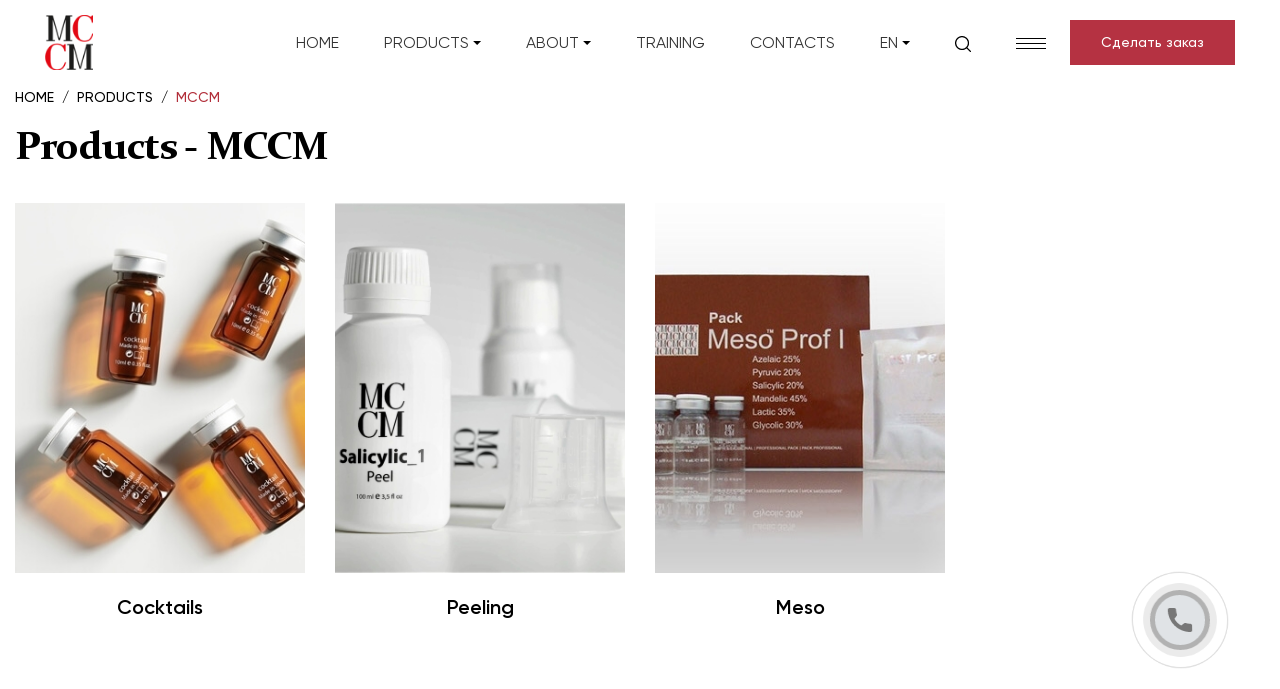

--- FILE ---
content_type: text/html; charset=UTF-8
request_url: https://thelliagroup.com/en/brand/2-mccm/products
body_size: 6000
content:
<!doctype html>
<html lang="en">
<head>
    <meta charset="utf-8">
    <meta name="viewport" content="width=device-width, initial-scale=1">

    <!-- CSRF Token -->
    <meta name="csrf-token" content="mMnHOcIV0bKDHz3Yp4WLTsl753doy7UPwIBiWcET">

    <title>Products MCCM</title>
    <meta name="description" content="" />
    <meta name="keywords" content="" />

    
    <link rel="stylesheet" href="https://thelliagroup.com/css/libs.css?v=06042101">
    <link rel="stylesheet" href="https://thelliagroup.com/css/style.css?v=06042101">

    
    

</head>
<body class="">

    <svg style="display: none">
    <symbol id="search" viewBox="0 0 24 24">
        <path d="M10.5691 0C4.74145 0 0 4.74145 0 10.5691C0 16.3971 4.74145 21.1382 10.5691 21.1382C16.3971 21.1382 21.1382 16.3971 21.1382 10.5691C21.1382 4.74145 16.3971 0 10.5691 0ZM10.5691 19.187C5.81723 19.187 1.95122 15.321 1.95122 10.5691C1.95122 5.81728 5.81723 1.95122 10.5691 1.95122C15.321 1.95122 19.187 5.81723 19.187 10.5691C19.187 15.321 15.321 19.187 10.5691 19.187Z"/>
        <path d="M23.7142 22.3346L18.1207 16.7411C17.7395 16.36 17.1223 16.36 16.7411 16.7411C16.36 17.1219 16.36 17.7399 16.7411 18.1207L22.3346 23.7142C22.5252 23.9047 22.7747 24 23.0244 24C23.2738 24 23.5236 23.9047 23.7142 23.7142C24.0953 23.3334 24.0953 22.7155 23.7142 22.3346Z"/>
    </symbol>
    <symbol id="arrow" viewBox="0 0 24 25">
        <path d="M7.41 9.29199L12 13.925L16.59 9.29199L18 10.7183L12 16.7878L6 10.7183L7.41 9.29199Z"></path>
    </symbol>
    <symbol id="close" viewBox="0 0 24 24">
        <path d="M13.3256 12.0008L23.7252 1.60121C24.0913 1.23507 24.0913 0.641446 23.7252 0.275353C23.359 -0.0907405 22.7654 -0.0907874 22.3993 0.275353L11.9997 10.6749L1.60022 0.275353C1.23408 -0.0907874 0.640454 -0.0907874 0.274361 0.275353C-0.0917323 0.641493 -0.0917791 1.23512 0.274361 1.60121L10.6739 12.0007L0.274361 22.4003C-0.0917791 22.7665 -0.0917791 23.3601 0.274361 23.7262C0.457407 23.9092 0.69736 24.0007 0.937313 24.0007C1.17727 24.0007 1.41717 23.9092 1.60026 23.7262L11.9997 13.3266L22.3993 23.7262C22.5823 23.9092 22.8223 24.0007 23.0622 24.0007C23.3022 24.0007 23.5421 23.9092 23.7252 23.7262C24.0913 23.36 24.0913 22.7664 23.7252 22.4003L13.3256 12.0008Z"/>
    </symbol>
    <symbol id="phone" viewBox="0 0 32 32">
        <path d="M29.4323 21.0043C27.4732 21.0043 25.5495 20.6979 23.7266 20.0955C22.8333 19.7908 21.7353 20.0703 21.1901 20.6303L17.592 23.3464C13.4193 21.119 10.8489 18.5495 8.65192 14.4081L11.2882 10.9038C11.9731 10.2198 12.2188 9.22058 11.9244 8.28308C11.3194 6.45058 11.0121 4.52783 11.0121 2.56783C11.0122 1.15192 9.86025 0 8.44442 0H2.56775C1.15192 0 0 1.15192 0 2.56775C0 18.7969 13.2032 32 29.4323 32C30.8482 32 32.0001 30.8481 32.0001 29.4323V23.572C32 22.1563 30.8481 21.0043 29.4323 21.0043Z"/>
    </symbol>
    <symbol id="telegram" viewBox="0 0 20 20">
        <path d="M19.2071 1.32333L0 9.09306V10.2161L5.50115 11.9144L7.24095 17.496L8.62976 17.4958L10.8689 15.2048L15.5958 18.6767L16.5158 18.3266L20 1.98881L19.2071 1.32333ZM15.5587 17.1952L9.33337 12.6227L8.63953 13.5673L9.91493 14.5041L8.10329 16.3239L6.68173 11.7633L14.9156 6.8471L14.3148 5.8408L5.95976 10.8293L1.91775 9.58156L18.6236 2.82369L15.5587 17.1952Z"></path>
    </symbol>
    <symbol id="facebook" viewBox="0 0 20 20">
        <path d="M11.5415 6.55327V4.83C11.5415 4.57131 11.5534 4.37093 11.5775 4.22938C11.6017 4.08762 11.6565 3.9482 11.7416 3.81056C11.8266 3.67301 11.9641 3.57805 12.1542 3.52543C12.3444 3.47272 12.5972 3.44645 12.9129 3.44645H14.6361V0H11.8813C10.2873 0 9.14242 0.378183 8.44659 1.13455C7.75084 1.89108 7.40301 3.00544 7.40301 4.47805V6.55323H5.33965V9.99994H7.40288V19.9999H11.5414V9.99998H14.2961L14.6602 6.55327H11.5415V6.55327Z"></path>
    </symbol>
    <symbol id="instagram" viewBox="0 0 20 20">
        <path d="M19.9804 5.88005C19.9335 4.81738 19.7617 4.0868 19.5155 3.45374C19.2616 2.78176 18.8709 2.18014 18.359 1.68002C17.8589 1.1721 17.2533 0.777435 16.5891 0.527447C15.9524 0.281274 15.2256 0.109427 14.1629 0.0625732C13.0923 0.0117516 12.7524 0 10.0371 0C7.32169 0 6.98182 0.0117516 5.91517 0.0586052C4.8525 0.105459 4.12192 0.277459 3.48901 0.523479C2.81688 0.777435 2.21527 1.16814 1.71514 1.68002C1.20723 2.18014 0.812712 2.78573 0.562572 3.44992C0.3164 4.0868 0.144552 4.81341 0.0976989 5.87609C0.0468773 6.9467 0.0351257 7.28658 0.0351257 10.002C0.0351257 12.7173 0.0468773 13.0572 0.0937308 14.1239C0.140584 15.1865 0.312584 15.9171 0.558756 16.5502C0.812712 17.2221 1.20723 17.8238 1.71514 18.3239C2.21527 18.8318 2.82085 19.2265 3.48504 19.4765C4.12192 19.7226 4.84853 19.8945 5.91136 19.9413C6.97785 19.9883 7.31788 19.9999 10.0332 19.9999C12.7486 19.9999 13.0885 19.9883 14.1551 19.9413C15.2178 19.8945 15.9484 19.7226 16.5813 19.4765C17.9254 18.9568 18.9881 17.8941 19.5077 16.5502C19.7538 15.9133 19.9258 15.1865 19.9726 14.1239C20.0195 13.0572 20.0312 12.7173 20.0312 10.002C20.0312 7.28658 20.0273 6.9467 19.9804 5.88005ZM18.1794 14.0457C18.1363 15.0225 17.9723 15.5499 17.8355 15.9015C17.4994 16.7728 16.8079 17.4643 15.9366 17.8004C15.585 17.9372 15.0538 18.1012 14.0808 18.1441C13.0259 18.1911 12.7095 18.2027 10.041 18.2027C7.37252 18.2027 7.05217 18.1911 6.0011 18.1441C5.02434 18.1012 4.4969 17.9372 4.14527 17.8004C3.71168 17.6402 3.31701 17.3862 2.99667 17.0541C2.66457 16.7298 2.41062 16.3391 2.25037 15.9055C2.11362 15.5539 1.94956 15.0225 1.90667 14.0497C1.85967 12.9948 1.84807 12.6783 1.84807 10.0097C1.84807 7.34122 1.85967 7.02087 1.90667 5.96995C1.94956 4.99319 2.11362 4.46575 2.25037 4.11412C2.41062 3.68038 2.66457 3.28586 3.00064 2.96536C3.3248 2.63327 3.7155 2.37931 4.14923 2.21921C4.50087 2.08247 5.03228 1.9184 6.00506 1.87537C7.05996 1.82851 7.37648 1.81676 10.0448 1.81676C12.7173 1.81676 13.0337 1.82851 14.0848 1.87537C15.0615 1.9184 15.589 2.08247 15.9406 2.21921C16.3742 2.37931 16.7689 2.63327 17.0892 2.96536C17.4213 3.28967 17.6753 3.68038 17.8355 4.11412C17.9723 4.46575 18.1363 4.99701 18.1794 5.96995C18.2262 7.02484 18.238 7.34122 18.238 10.0097C18.238 12.6783 18.2262 12.9908 18.1794 14.0457Z"></path>
        <path d="M10.0371 4.86423C7.20069 4.86423 4.89937 7.1654 4.89937 10.0019C4.89937 12.8385 7.20069 15.1397 10.0371 15.1397C12.8736 15.1397 15.1748 12.8385 15.1748 10.0019C15.1748 7.1654 12.8736 4.86423 10.0371 4.86423ZM10.0371 13.3347C8.19698 13.3347 6.70438 11.8422 6.70438 10.0019C6.70438 8.16169 8.19698 6.66924 10.0371 6.66924C11.8774 6.66924 13.3698 8.16169 13.3698 10.0019C13.3698 11.8422 11.8774 13.3347 10.0371 13.3347V13.3347Z"></path>
        <path d="M16.5775 4.6611C16.5775 5.32346 16.0405 5.86052 15.378 5.86052C14.7156 5.86052 14.1785 5.32346 14.1785 4.6611C14.1785 3.99858 14.7156 3.46167 15.378 3.46167C16.0405 3.46167 16.5775 3.99858 16.5775 4.6611V4.6611Z"></path>
    </symbol>
</svg>

    <div id="wrapper">

        <header class="header">
    <div class="header-menu">
        <nav class="navbar">
            <ul class="nav-list">
                                    <li class="nav-item">
                        <a href="https://thelliagroup.com/en" class="nav-link">Home</a>
                    </li>
                                    <li class="nav-item">
                        <a href="https://thelliagroup.com/en/brand/2-mccm/products" class="nav-link">Products</a>
                    </li>
                                    <li class="nav-item">
                        <a href="https://thelliagroup.com/en/brand/2-mccm/about" class="nav-link">About</a>
                    </li>
                                    <li class="nav-item">
                        <a href="https://thelliagroup.com/en/training" class="nav-link">Training</a>
                    </li>
                                    <li class="nav-item">
                        <a href="https://thelliagroup.com/en/contacts" class="nav-link">Contacts</a>
                    </li>
                            </ul>
        </nav>
    </div>
    <div class="container">
        <div class="header-wrap">
            <div class="logo">
                <a href="https://thelliagroup.com/en/brand/2-mccm">
                    <img src="/storage/brands/02-logo.png" alt="MCCM" class="img-fluid">
                </a>
            </div>
            <div class="header-content">
                <nav class="navbar">
                    <ul class="nav-list">
                                                                                    <li class="nav-item">
                                    <a href="https://thelliagroup.com/en" class="nav-link">Home</a>
                                </li>
                                                                                                                <li class="nav-item">
                                    <a href="https://thelliagroup.com/en/brand/2-mccm/products" class="nav-link isDropList">
                                        Products
                                        <svg class="drop-open" width="24" height="25">
                                            <use xlink:href="#arrow"></use>
                                        </svg>
                                    </a>
                                    <ul class="drop-list">
                                                                                    <li>
                                                <a href="https://thelliagroup.com/en/category/7-cocktails">Cocktails</a>
                                            </li>
                                                                                    <li>
                                                <a href="https://thelliagroup.com/en/category/6-peeling">Peeling</a>
                                            </li>
                                                                                    <li>
                                                <a href="https://thelliagroup.com/en/category/5-meso">Meso</a>
                                            </li>
                                                                            </ul>
                                </li>
                                                                                                                <li class="nav-item">
                                    <a href="https://thelliagroup.com/en/brand/2-mccm/about" class="nav-link isDropList">
                                        About
                                        <svg class="drop-open" width="24" height="25">
                                            <use xlink:href="#arrow"></use>
                                        </svg>
                                    </a>
                                    <ul class="drop-list">
                                                                                    <li>
                                                <a href="https://thelliagroup.com/en/brand/2-mccm/about">About brand</a>
                                            </li>
                                                                                    <li>
                                                <a href="https://thelliagroup.com/en/brand/2-mccm/faq">Вопросы</a>
                                            </li>
                                                                            </ul>
                                </li>
                                                                                                                <li class="nav-item">
                                    <a href="https://thelliagroup.com/en/training" class="nav-link">Training</a>
                                </li>
                                                                                                                <li class="nav-item">
                                    <a href="https://thelliagroup.com/en/contacts" class="nav-link">Contacts</a>
                                </li>
                                                    
                        <li class="nav-item">
                            <a href="https://thelliagroup.com/en/brand/2-mccm/products" class="nav-link isDropList text-uppercase header-right-item">
                                en
                                <svg class="drop-open" width="24" height="25">
                                    <use xlink:href="#arrow"></use>
                                </svg>
                            </a>
                            <ul class="drop-list" style="min-width: 0;">
                                                                    <li>
                                        <a href="https://thelliagroup.com/brand/2-mccm/products" class="">
                                            <span class="d-inline-block">Русский</span>
                                        </a>
                                    </li>
                                                                    <li>
                                        <a href="https://thelliagroup.com/uz/brand/2-mccm/products" class="">
                                            <span class="d-inline-block">Oʻzbekcha</span>
                                        </a>
                                    </li>
                                                                    <li>
                                        <a href="https://thelliagroup.com/en/brand/2-mccm/products" class=" active ">
                                            <span class="d-inline-block">English</span>
                                        </a>
                                    </li>
                                                            </ul>
                        </li>
                    </ul>
                </nav>
                <div class="header-right">
                    <a href="java-script:" class="search-link header-right-item">
                        <svg width="16" height="16">
                            <use xlink:href="#search"></use>
                        </svg>
                    </a>
                    <div class="search-field-block">
                        <form class="search-form" action="https://thelliagroup.com/en/search">
                            <div class="input-field">
                                <label for="a_search" class="input-field-search-block">
                                    <svg width="16" height="16">
                                        <use xlink:href="#search"></use>
                                    </svg>
                                    <input type="text" id="a_search" name="q">
                                </label>
                                <div class="close-btn">
                                    <svg width="14" height="14">
                                        <use xlink:href="#close"></use>
                                    </svg>
                                </div>
                            </div>
                        </form>
                    </div>
                    <div class="header__hamburger">
                        <span></span><span></span><span></span><span></span>
                    </div>
                    <div class="ml-4 d-none d-sm-block">
                        <button class="btn btn-sm btn-red" data-toggle="modal" data-target="#contact-modal">
                            Сделать заказ
                        </button>
                    </div>
                </div>
            </div>
        </div>
    </div>
</header>

        
<main class="main">

    <div class="container">
        <nav aria-label="breadcrumb">
        <ol class="breadcrumb">
                                                <li class="breadcrumb-item">
                        <a href="https://thelliagroup.com/en">Home</a>
                    </li>
                                                                <li class="breadcrumb-item">
                        <a href="https://thelliagroup.com/en/brands">Products</a>
                    </li>
                                                                <li class="breadcrumb-item active" aria-current="page">
                        <span>MCCM</span>
                    </li>
                                    </ol>
    </nav>
        <h1 class="main-header">Products - MCCM</h1>
    </div>

            <section class="category pt-4">
            <div class="container">
                <div class="row category-wrap">
                                            <div class="col-lg-3 col-sm-6">
                            <div class="category-item">
    <a href="https://thelliagroup.com/en/category/7-cocktails" class="d-block">
        <div class="category-item__header">
            <img src="/storage/categories/June2021/XM9w1iyDQVPfhSjSpO5A.jpg" alt="Cocktails">
            <div class="category-item__overlay">
                <span class="btn btn-white">View more</span>
            </div>
        </div>
        <div class="category-item__footer">
            <strong>Cocktails</strong>
        </div>
    </a>
</div>
                        </div>
                                            <div class="col-lg-3 col-sm-6">
                            <div class="category-item">
    <a href="https://thelliagroup.com/en/category/6-peeling" class="d-block">
        <div class="category-item__header">
            <img src="/storage/categories/May2021/DChNzabJoVwWGDU6jZuq.jpg" alt="Peeling">
            <div class="category-item__overlay">
                <span class="btn btn-white">View more</span>
            </div>
        </div>
        <div class="category-item__footer">
            <strong>Peeling</strong>
        </div>
    </a>
</div>
                        </div>
                                            <div class="col-lg-3 col-sm-6">
                            <div class="category-item">
    <a href="https://thelliagroup.com/en/category/5-meso" class="d-block">
        <div class="category-item__header">
            <img src="/storage/categories/May2021/rf0hZDlidmHsFUekK0Ix.jpg" alt="Meso">
            <div class="category-item__overlay">
                <span class="btn btn-white">View more</span>
            </div>
        </div>
        <div class="category-item__footer">
            <strong>Meso</strong>
        </div>
    </a>
</div>
                        </div>
                                    </div>
            </div>
        </section>
    
    <section class="training bg-light position-relative overflow-hidden">
    <div class="container">
        <span class="big-title">Training</span>
        <div class="row training-wrap">
            <div class="col-lg-6 training-about">
                <form class="sing-up__form contact-form" action="https://thelliagroup.com/en/contacts/send" method="post">

                    <h2>Записаться на обучение</h2>
                    <p>Задайте интересующий Вас вопрос и мы с удовольствием ответим в самое ближайшее время!</p>

                    <input type="hidden" name="_token" value="mMnHOcIV0bKDHz3Yp4WLTsl753doy7UPwIBiWcET">                    <input type="hidden" name="type" value="4">

                    <div class="form-result"></div>

                    <div class="form-wrap">

                        <div class="form-group">
                            <label for="s_training_id">Training</label>
                            <select name="training_id" id="s_training_id" class="form-control" required>
                                <option value="">Choose</option>
                                                            </select>
                        </div>

                        <div class="row">
                            <div class="col-lg-6">
                                <div class="form-group">
                                    <label class="sr-only" for="s_name"></label>
                                    <input type="text" id="s_name" name="name" class="form-control" placeholder="Your name">
                                </div>
                            </div>
                            <div class="col-lg-6">
                                <div class="form-group">
                                    <label class="sr-only" for="s_phone"></label>
                                    <input type="text" id="s_phone" name="phone" class="form-control"
                                           placeholder="Phone number">
                                </div>
                            </div>
                        </div>
                        <div class="form-group">
                            <label class="sr-only" for="s_message2"></label>
                            <textarea id="s_message2" name="message2" rows="5" class="form-control"
                                      placeholder="Message"></textarea>
                        </div>
                        <div class="form-group d-none">
                            <label class="sr-only" for="s_message"></label>
                            <textarea id="s_message" name="message" rows="5" class="form-control"
                                      placeholder="Message"></textarea>
                        </div>
                    </div>
                    <div class="pb-4 pb-lg-5">
                        <button class="btn btn-white btn-block text-uppercase">Send message</button>
                    </div>
                </form>
            </div>
            <div class="col-lg-6">
                <img src="https://thelliagroup.com/img/training/001.png" alt="Training" class="img-fluid">
            </div>
        </div>
    </div>
</section>

</main>



        <footer class="footer">
    <div class="footer-top">
        <div class="container">
            <div class="row footer-top__wrap">
                <div class="col-lg-4">
                    <div class="footer-logo">
                        <a href="https://thelliagroup.com/en">
                            <img src="/storage/settings/August2021/p786wPQEO2F5LYRo1o5Q.png" alt="ThelliaGroup" class="img-fluid">
                        </a>
                    </div>
                </div>
                <div class="col-lg-8">
                    <div class="row">
                        <div class="col-lg-4">
                            <ul class="footer-nav__list">
                                                                    <li><a href="https://thelliagroup.com/en/page/3-about">About company</a></li>
                                                                    <li><a href="https://thelliagroup.com/en/page/4-klinika">Clinic</a></li>
                                                                    <li><a href="https://thelliagroup.com/en/page/5-magazin">Shop</a></li>
                                                                    <li><a href="https://thelliagroup.com/en/brands">Products</a></li>
                                                                    <li><a href="https://thelliagroup.com/en/training">Training</a></li>
                                                                    <li><a href="https://thelliagroup.com/en/contacts">Contacts</a></li>
                                                            </ul>
                        </div>
                        <div class="col-lg-4">
                            <div class="footer-contacts">
                                <h4>Contact with us</h4>
                                                                    <a href="tel:977000669" class="phone-link">97 700 06 69</a>
                                                                                                    <p>100097, г. Ташкент просп. Бунедкор, 50</p>
                                                            </div>
                        </div>
                        <div class="col-lg-4">
                                                            <div class="footer-contacts">
                                    <h4>Our mail</h4>
                                    <a href="mailto:info@thelliagroup.com" class="mail-link">info@thelliagroup.com</a>
                                    <p>Any questions <br> and offers</p>
                                </div>
                                                    </div>
                    </div>
                </div>
            </div>
        </div>
    </div>
    <div class="footer-bottom">
        <div class="container">
            <div class="row footer-bottom__wrap align-items-center">
                <div class="col-lg-4">
                    <p class="text-copyright">&copy; 2026 ThelliaGroup</p>
                </div>
                <div class="col-lg-4">
                    <ul class="social-list">
            <li>
            <a href="#" title="Telegram" target="_blank" rel="nofollow">
                <svg width="20" height="20">
                    <use xlink:href="#telegram"></use>
                </svg>
            </a>
        </li>
                <li>
            <a href="https://www.facebook.com/theliauz/" title="Facebook" target="_blank" rel="nofollow">
                <svg width="20" height="20">
                    <use xlink:href="#facebook"></use>
                </svg>
            </a>
        </li>
                <li>
            <a href="https://www.instagram.com/manrayclinic/" title="Instagram" target="_blank" rel="nofollow">
                <svg width="20" height="20">
                    <use xlink:href="#instagram"></use>
                </svg>
            </a>
        </li>
    </ul>
                </div>
                <div class="col-lg-4">
                    <a href="https://inweb.uz" class="footer-bottom__logo" target="_blank">
                        <p>Developer —</p>
                        <img src="https://thelliagroup.com/img/devlogo.png" alt="Inweb">
                    </a>
                </div>
            </div>
        </div>
    </div>
</footer>

<span class="call-phone" data-toggle="modal" data-target="#phone-call-modal">
    <div class="call-phone__circle"></div>
    <div class="call-phone__circle-fill"></div>
    <div class="call-phone__circle-img">
        <svg width="24" height="24">
            <use xlink:href="#phone"></use>
        </svg>
    </div>
</span>

<div class="overlay"></div>

<!-- Contact Modal -->
<div class="modal fade" id="contact-modal" tabindex="-1" role="dialog">
    <div class="modal-dialog" role="document">
        <div class="modal-content">
            <form method="post" action="https://thelliagroup.com/en/contacts/send" class="contact-form">
                <input type="hidden" name="_token" value="mMnHOcIV0bKDHz3Yp4WLTsl753doy7UPwIBiWcET">                <input type="hidden" name="product_id" value="">
                <input type="hidden" name="product_variant_id" value="">
                <div class="modal-body">
                    <h5 class="modal-title" id="contact-modal-label">
                        Send request
                        <button type="button" class="close" data-dismiss="modal" aria-label="Close">
                            <span aria-hidden="true"><i class="fa fa-times"></i></span>
                        </button>
                    </h5>
                    <br>
                    <div class="form-result"></div>
                    <div class="form-group">
                        <input class="form-control" type="text" name="name" placeholder="Your name" required />
                    </div>
                    <div class="form-group">
                        <input class="form-control" type="text" name="phone" placeholder="Phone" required />
                    </div>
                    <div class="form-group">
                        <textarea class="form-control" name="message2" rows="4" placeholder="Message" ></textarea>
                    </div>
                    <div class="form-group d-none">
                        <textarea class="form-control" name="message" rows="4" placeholder="Message" ></textarea>
                    </div>
                    <div class="text-right">
                        <button class="btn btn-red" type="submit">
                            Send
                        </button>
                    </div>
                </div>
            </form>
        </div>
    </div>
</div>

<!-- Cart Modal -->
<div class="modal fade" id="cart-modal" tabindex="-1" role="dialog">
    <div class="modal-dialog" role="document">
        <div class="modal-content">
            <div class="modal-body">
                <h4 class="cart-message mb-3 mt-2 text-center h4">
                    Товар добавлен в корзину
                </h4>
                <div class="text-center">
                    <button type="button" class="btn btn-secondary mb-2" data-dismiss="modal">
                        Продолжить покупки
                    </button>
                    <a href="https://thelliagroup.com/en/cart" class="btn btn-primary mb-2">
                        Перейти в корзину
                    </a>
                </div>
            </div>
        </div>
    </div>
</div>

<!-- Phone Call Modal -->
<div class="modal fade" id="phone-call-modal" tabindex="-1" role="dialog">
    <div class="modal-dialog" role="document">
        <div class="modal-content">
            <form method="post" action="https://thelliagroup.com/en/contacts/send" class="contact-form">

                <input type="hidden" name="_token" value="mMnHOcIV0bKDHz3Yp4WLTsl753doy7UPwIBiWcET">                <input type="hidden" name="type" value="1">

                <div class="modal-body">
                    <h5 class="modal-title" id="phone-call-modal-label">
                        Callback
                        <button type="button" class="close" data-dismiss="modal" aria-label="Close">
                            <span aria-hidden="true"><i class="fa fa-times"></i></span>
                        </button>
                    </h5>
                    <br>
                    <div class="form-result"></div>
                    <div class="form-group">
                        <input class="form-control" type="text" name="name" placeholder="Your name" required >
                    </div>
                    <div class="form-group">
                        <input class="form-control" type="text" name="phone" placeholder="Phone" required >
                    </div>
                    <div class="form-group">
                        <input class="form-control" type="text" name="message2" placeholder="What time should we call you back?" >
                    </div>
                    <div class="form-group d-none">
                        <input class="form-control" type="text" name="message" placeholder="What time should we call you back?" >
                    </div>
                    <div class="text-right">
                        <button class="btn btn-red btn-sm" type="submit">
                            Send
                        </button>
                    </div>
                </div>
            </form>
        </div>
    </div>
</div>

        
    </div>

    <script src="https://thelliagroup.com/js/libs.js?v=06042101"></script>
    <script src="https://thelliagroup.com/js/script.js?v=06042101"></script>
    <script src="https://thelliagroup.com/js/custom.js?v=06042101"></script>

    
    

    91094919

    
</body>
</html>


--- FILE ---
content_type: text/css
request_url: https://thelliagroup.com/css/style.css?v=06042101
body_size: 7403
content:
/*fonts__________*/
@font-face {
    font-family: "Gilroy";
    src: url("../fonts/Gilroy-Light.woff2") format("woff2");
    font-weight: 300;
    font-display: swap;
    font-style: normal;
}
@font-face {
    font-family: "Gilroy";
    src: url("../fonts/Gilroy-Regular.woff2") format("woff2");
    font-weight: 400;
    font-display: swap;
    font-style: normal;
}
@font-face {
    font-family: "Gilroy";
    src: url("../fonts/Gilroy-Medium.woff2") format("woff2");
    font-weight: 500;
    font-display: swap;
    font-style: normal;
}
@font-face {
    font-family: "Gilroy";
    src: url("../fonts/Gilroy-SemiBold.woff2") format("woff2");
    font-weight: 600;
    font-display: swap;
    font-style: normal;
}
@font-face {
    font-family: "Gilroy";
    src: url("../fonts/Gilroy-Bold.woff2") format("woff2");
    font-weight: 700;
    font-display: swap;
    font-style: normal;
}
@font-face {
    font-family: "Gilroy";
    src: url("../fonts/Gilroy-Black.woff2") format("woff2");
    font-weight: 900;
    font-display: swap;
    font-style: normal;
}
@font-face {
    font-family: "Annabelle";
    src: url("../fonts/Annabelle.woff2") format("woff2");
    font-weight: 400;
    font-display: swap;
    font-style: normal;
}
@font-face {
    font-family: "Constantia";
    src: url("../fonts/Constantia-Regular.woff2") format("woff2");
    font-weight: 400;
    font-display: swap;
    font-style: normal;
}
@font-face {
    font-family: "Constantia";
    src: url("../fonts/Constantia-Bold.woff2") format("woff2");
    font-weight: 700;
    font-display: swap;
    font-style: normal;
}

/*animations__________*/

@keyframes scroll {
    0% {
        bottom: 30px;
        opacity: 0.6;
    }
    50% {
        bottom: 20px;
        opacity: 1;
    }
    100% {
        bottom: 30px;
        opacity: 0.6;
    }
}
@keyframes slideText {
    0% {
        -webkit-transform: translateX(92%);
        transform: translateX(92%);
    }
    100% {
        -webkit-transform: translateX(0);
        transform: translateX(0);
    }
}

/*other-styles__________*/
button {
    outline: 0;
    box-shadow: none;
}

textarea {
    outline: 0;
    box-shadow: none;
}

input {
    outline: 0;
    box-shadow: none;
}

ul {
    list-style-type: none;
    padding: 0;
    margin: 0;
}

a {
    text-decoration: none !important;
    transition: 0.2s ease-in-out all;
    color: #b53242;
}
a:hover {
    color: #d9384b;
}
a span {
    font-size: inherit;
    font-weight: inherit;
    line-height: inherit;
    color: inherit;
}

svg {
    transition: 0.2s ease-in-out all;
}
svg * {
    transition: 0.2s ease-in-out all;
}

.btn {
    font-weight: 500;
    border-radius: 0;
    height: 50px;
    padding: 10px 40px;
    line-height: 28px;
}
.btn.btn-sm {
    font-weight: 500;
    border-radius: 0;
    height: 45px;
    padding: 10px 30px;
    line-height: 23px;
    font-size: 14px;
}

.btn.focus,
.btn:focus {
    outline: 0;
    box-shadow: none;
}
.btn-out {
    background-color: #fff;
    border-color: #000;
}
.btn-out:hover {
    background-color: #000;
    border-color: #000;
    color: #fff;
}
.btn-white {
    background-color: #fff;
    border-color: #fff;
    color: #000;
}
.btn-white:hover {
    background-color: #b53242;
    border-color: #b53242;
    color: #fff;
}
.btn-red {
    background-color: #b53242;
    border-color: #b53242;
    color: #fff;
}
.btn-red:hover {
    background-color: #d9384b;
    border-color: #d9384b;
    color: #fff;
}
.btn-outline-red {
    background-color: transparent;
    border-color: #b53242;
    color: #b53242;
}
.btn-outline-red:hover {
    background-color: #d9384b;
    border-color: #d9384b;
    color: #fff;
}

/* #wrapper{
  position: relative;
  overflow: hidden;
  z-index: 0;
} */

.overlay {
    display: none;
    position: fixed;
    background-color: rgba(0, 0, 0, 0.3);
    top: 0;
    right: 0;
    bottom: 0;
    left: 0;
    z-index: 2;
    overflow: hidden;
}

/*main-styles__________*/

body {
    font-family: "Gilroy", sans-serif;
    font-weight: 400;
}
body.js-overflow {
    overflow: hidden;
}

section {
    padding-top: 90px;
    padding-bottom: 90px;
    position: relative;
    z-index: 0;
}
section .container {
    position: relative;
}

.big-title {
    position: absolute;
    display: block;
    font-family: "Annabelle", sans-serif;
    font-size: 210px;
    line-height: 1.2;
    color: #f6f6f6;
    pointer-events: none;
    top: -60px;
    left: 0;
    z-index: -1;
}
.text-red {
    color: #b22f3a;
}
.text-black {
    color: #000;
}
.text-white {
    color: #fff;
}
.text-big {
    font-size: 1.25em;
}
.text-gray {
    color: #666;
}

h1,
h2,
h3,
h4,
h5,
h6,
b {
    font-weight: 700;
}

h1 {
    font-family: "Constantia", sans-serif;
    font-size: 90px;
    line-height: 1;
    font-weight: 400;
    letter-spacing: -0.025em;
    margin-bottom: 10px;
}
h2 {
    font-family: "Constantia", sans-serif;
    font-size: 40px;
    line-height: 1.2;
    font-weight: 700;
    text-transform: uppercase;
    margin-bottom: 12px;
}
.main-header {
    color: #000;
    font-weight: 600;
    font-size: 40px;
}
.main-header,
h1.main-header,
h2.main-header {
    font-size: 40px;
}

strong {
    font-weight: 600;
}

p {
    font-size: 18px;
    line-height: 1.35;
    color: #000;
}


.text-block p {
    font-size: 18px;
    line-height: 1.35;
    color: #000;
}

.bg-light {
    background-color: #f7f7f7;
}
.bg-light .big-title {
    color: #fff;
}

#coaches-carousel .carousel-control-next,
#coaches-carousel .carousel-control-prev {
    width: auto;
}


.header {
    position: fixed;
    top: 0;
    width: 100%;
    background-color: #fff;
    z-index: 10;
    transition: 0.2s ease all;
    padding-left: 60px;
    padding-right: 60px;
}
.header .header-wrap {
    position: relative;
    display: flex;
    flex-wrap: wrap;
    align-items: center;
    justify-content: space-between;
    padding-top: 15px;
    padding-bottom: 15px;
}
.header .logo {
    transition: 0.2s ease-in-out all;
}
.header .logo a {
    display: block;
    font-size: 36px;
    line-height: 1.2;
    font-weight: 300;
    color: #999;
    width: 100%;
}
.header .logo a span {
    color: #000;
}
.header .logo a img {
    max-width: 210px;
    max-height: 68px;
    transition: 0.2s ease-in-out all;
}
.header .header-content {
    display: flex;
    flex-wrap: wrap;
    align-items: center;
}
.header .header__hamburger {
    position: relative;
    top: 50%;
    right: 0;
    width: 30px;
    height: 10px;
    transition: 0.5s ease-in-out;
    z-index: 10;
    cursor: pointer;
    margin-left: 45px;
}
.header .header__hamburger::before {
    content: "";
    position: absolute;
    width: 150%;
    height: 300%;
    background-color: transparent;
    top: 50%;
    left: 50%;
    transform: translate(-50%, -50%);
}
.header .header__hamburger span {
    position: absolute;
    left: 0;
    transform: rotate(0);
    width: 30px;
    height: 1px;
    border-radius: 9px;
    background-color: #000;
    transition: 0.25s ease-in-out;
}
.header .header__hamburger span:nth-child(1) {
    top: 0;
}
.header .header__hamburger span:nth-child(2) {
    top: 5px;
}
.header .header__hamburger span:nth-child(3) {
    top: 5px;
}
.header .header__hamburger span:nth-child(4) {
    top: 10px;
}
.header .header__hamburger:hover span {
    background-color: #b53242;
}
.header .header__hamburger.js-open span:nth-child(1) {
    top: 18px;
    left: 50%;
    transform: scale(0) rotate(0);
    width: 0;
}
.header .header__hamburger.js-open span:nth-child(4) {
    top: 18px;
    left: 50%;
    transform: scale(0) rotate(0);
    width: 0;
}
.header .header__hamburger.js-open span:nth-child(2) {
    transform: rotate(45deg);
    background-color: #bbb;
}
.header .header__hamburger.js-open span:nth-child(3) {
    transform: rotate(-45deg);
    background-color: #bbb;
}
.navbar {
    padding: 0;
}
.header-right {
    display: flex;
    flex-wrap: wrap;
    align-items: center;
}
.header-right .header-right-item {
    margin-left: 45px;
}
.header-right .header-right-item:hover {
    color: #b53242;
}
.header-right .lang-link {
    display: inline-block;
    font-size: 14px;
    line-height: 18px;
    font-weight: 500;
    color: #000;
    text-transform: uppercase;
}
.header-right .search-link svg * {
    fill: #000;
}
.header-right .search-link:hover svg * {
    fill: #b53242;
}
.header-right .search-field-block {
    opacity: 0;
    pointer-events: none;
    min-width: 500px;
    transition: all 0.3s ease-in;
    position: absolute;
    right: 0;
    top: calc(100% + -20px);
    bottom: auto;
    background-color: #fff;
    padding: 10px 20px;
    height: fit-content;
    border: 1px solid #000;
    border-radius: 22px;
}
.header-right .search-field-block .input-field {
    display: flex;
    flex-wrap: wrap;
    align-items: center;
    justify-content: space-between;
}
.header-right .search-field-block .input-field .input-field-search-block {
    width: 96%;
    display: flex;
    align-items: center;
    margin-bottom: 0;
}
.header-right .search-field-block .input-field .input-field-search-block svg * {
    fill: #000;
}
.header-right .search-field-block .input-field .input-field-search-block input {
    width: 90%;
    margin-left: 13px;
    background-color: transparent;
    border: none;
    font-size: 18px;
    line-height: 21px;
    color: #272d4e;
    margin-bottom: 0;
}
.header-right .search-field-block .input-field .close-btn {
    cursor: pointer;
    transition: all 0.3s ease;
}
.header-right .search-field-block .input-field .close-btn svg * {
    fill: #000;
}
.header-right .search-field-block .input-field .close-btn:hover {
    transform: rotate(90deg);
}
.header-right .search-field-block.active {
    opacity: 1;
    z-index: 2;
    pointer-events: all;
}

.header.js-header-fixed .header-right .search-field-block {
    top: calc(100% + 20px);
}

.header-menu {
    position: fixed;
    background-color: #fff;
    top: 0;
    right: 0;
    bottom: 0;
    left: 0;
    display: flex;
    flex-direction: column;
    justify-content: center;
    padding-bottom: 60px;
    transform: translateY(-80%);
    opacity: 0;
    pointer-events: none;
    visibility: hidden;
    transition: 0.3s all ease-in-out;
}
.header-menu .navbar {
    width: 100%;
    display: flex;
    flex-direction: column;
    margin-left: auto;
    margin-right: auto;
    padding-right: 15px;
    padding-left: 15px;
}
.header-menu .nav-list {
    width: 100%;
    margin-left: -15px;
    margin-right: -15px;
    margin-bottom: 0;
}
.header-menu .nav-list .nav-item {
    flex: 0 0 25%;
    max-width: 25%;
    padding-right: 15px;
    padding-left: 15px;
    margin-left: 0;
    margin-bottom: 60px;
}
.header-menu .nav-list .nav-link {
    display: block;
    font-weight: 600;
    font-size: 36px;
    line-height: 1.2;
    text-align: center;
}
.header-menu.js-menu-active {
    transform: translateY(0);
    opacity: 1;
    pointer-events: all;
    visibility: visible;
}
.header.js-header-fixed {
    box-shadow: 1px 3px 8px rgba(0, 0, 0, 0.16);
}
.header.js-header-fixed .header-wrap {
    padding-top: 15px;
    padding-bottom: 15px;
}
.header.js-header-fixed .logo a {
    font-size: 30px;
}
.header.js-header-fixed .logo a img {
    max-width: 210px;
    max-height: 50px;
}

.breadcrumb {
    background-color: transparent;
    padding: 0;
    margin-bottom: 20px;
}
.breadcrumb .breadcrumb-item {
    font-size: 14px;
    line-height: 24px;
    font-weight: 500;
    text-transform: uppercase;
    color: #000;
}
.breadcrumb .breadcrumb-item a {
    font-size: inherit;
    font-weight: inherit;
    line-height: inherit;
    color: inherit;
}
.breadcrumb-item + .breadcrumb-item::before {
    color: #000;
}
.breadcrumb .breadcrumb-item.active {
    color: #b22f3a;
}
.breadcrumb .breadcrumb-item:hover {
    color: #b22f3a;
}

.hero {
    padding-top: 0;
    padding-bottom: 0;
}

.brand-hero {
    padding-top: 80px;
    padding-bottom: 0;
}
.brand-hero .big-title {
    left: initial;
    right: 0;
    top: -50px;
}
.brand-hero .brand-hero__wrap {
    align-items: center;
}
.brand-hero .col-lg-6 img {
    width: 100%;
}
.brand-hero ul li {
    font-size: 19px;
    line-height: 1.2;
    font-weight: 500;
    color: #1d1d1b;
    margin-bottom: 5px;
}
.brand-hero .btn {
    margin-top: 40px;
}

.product {
    padding-top: 50px;
}
.product .product-img {
    background-color: #f7f7f7;
    display: flex;
    flex-direction: column;
    align-items: center;
    justify-content: center;
    height: 100%;
    margin-right: 50px;
}
.product .product-img img {
    max-width: 100%;
    /* max-height: 550px; */
    object-fit: contain;
}
.product-about h2 {
    font-size: 50px;
    margin-bottom: 40px;
}
.product-about .product-about__list li {
    display: flex;
    flex-wrap: nowrap;
    align-items: flex-start;
    margin-bottom: 15px;
}
.product-about .product-about__list li img {
    min-width: 40px;
    min-height: 40px;
    object-fit: contain;
    margin-right: 15px;
}
.product-about .product-about__list li h4 {
    font-size: 20px;
    line-height: 1.2;
    font-weight: 400;
    text-transform: uppercase;
    color: #b53242;
    margin-bottom: 2px;
}
.product-about .product-about__list li p {
    font-size: 16px;
    line-height: 1.2;
    color: #333;
}

.about .big-title {
    left: initial;
    right: -100px;
}
.about .about-wrap {
    align-items: center;
}
.about .col-lg-6 > img {
    width: 100%;
    max-width: 95%;
    max-height: 560px;
    object-fit: contain;
}

.training {
    padding-top: 0;
    padding-bottom: 0;
}
.training .big-title {
    top: 25px;
}
.training .training-wrap {
    align-items: center;
}
.training .training-about {
    padding-top: 90px;
}
.training .col-lg-6 > img {
    width: 120%;
    max-height: 700px;
    object-fit: contain;
}

.sing-up__form h2 + p {
    font-size: 18px;
    line-height: 1.2;
    color: #000;
    margin-bottom: 60px;
}
.sing-up__form .form-group {
    margin-bottom: 40px;
}
.sing-up__form .form-group textarea {
    resize: none;
    transition: 0.2s ease-in-out all;
}
.sing-up__form .form-group textarea:focus {
    height: 120px;
}
.sing-up__form .form-group input,
.sing-up__form .form-group textarea {
    font-size: 18px;
    line-height: 1.2;
    color: #000;
    height: 45px;
    background-color: transparent;
    border: 0;
    border-radius: 0;
    border-bottom: 1px solid #000;
    padding-left: 0;
    padding-right: 0;
    transition: 0.2s ease-in-out all;
}
.sing-up__form .form-group input:focus,
.sing-up__form .form-group textarea:focus {
    outline: none;
    box-shadow: none;
    border-color: #b53242;
}
.sing-up__form .form-group input::placeholder,
.sing-up__form .form-group textarea::placeholder {
    color: #000;
    transition: 0.2s ease-in-out all;
}
.sing-up__form .form-group input:focus::placeholder,
.sing-up__form .form-group textarea:focus::placeholder {
    opacity: 0.5;
    font-size: 80%;
}

.advantages {
    padding-top: 180px;
}
.advantages .big-title {
    top: -150px;
    left: 50%;
    transform: translateX(-50%);
}
.advantages h2 {
    margin-bottom: 85px;
}
.advantages-item {
    display: flex;
    flex-direction: column;
    align-items: center;
}
.advantages-item img {
    width: 130px;
    height: 150px;
    object-fit: contain;
    margin-bottom: 30px;
    filter: grayscale(100%);
    transition: 0.3s ease-in-out all;
}
.advantages-item img:hover {
    filter: grayscale(0);
}
.advantages-item p {
    font-size: 18px;
    line-height: 1.2;
    font-weight: 600;
    color: #000;
    text-align: center;
    margin-bottom: 0;
    padding-left: 40px;
    padding-right: 40px;
}

.contact-map {
    width: 100%;
    height: 400px;
    border: 0;
    background-color: #EEE;
    overflow: hidden;
}

.category {
    padding-top: 180px;
}
.category .big-title {
    left: 50%;
    top: -150px;
    transform: translateX(-50%);
}
.category h2 {
    margin-bottom: 50px;
}
.category-item__parent {
    margin-bottom: 50px;
}
.category-item .category-item__header img {
    width: 100%;
    height: 370px;
    max-height: 370px;
    object-fit: cover;
    transition: 0.5s ease-in-out all;
}
.category-item .category-item__header {
    position: relative;
    overflow: hidden;
    margin-bottom: 22px;
}
.category-item .category-item__header .category-item__overlay {
    position: absolute;
    top: 0;
    right: 0;
    bottom: 0;
    left: 0;
    display: flex;
    flex-direction: column;
    justify-content: center;
    align-items: center;
    z-index: 0;
    opacity: 0;
    visibility: hidden;
    pointer-events: none;
    transition: 0.3s ease-in-out all;
}
.category-item .category-item__header .category-item__overlay::before {
    content: "";
    position: absolute;
    background-color: rgba(0, 0, 0, 0.5);
    top: 0;
    right: 0;
    bottom: 0;
    left: 0;
    z-index: -1;
}
.category-item .category-item__footer strong {
    display: block;
    font-size: 24px;
    line-height: 1.2;
    color: #000;
    text-align: center;
}
.category-item .category-item__header:hover .category-item__overlay {
    opacity: 1;
    visibility: visible;
    pointer-events: all;
}
.category-item .category-item__header:hover img {
    transform: scale(1.2);
}

.produce {
    padding-top: 200px;
}
.produce .big-title {
    top: -150px;
    left: 50%;
    transform: translateX(-50%);
}
.produce h2 {
    margin-bottom: 50px;
}
.produce-item__parent {
    margin-bottom: 50px;
}
.produce-item {
    display: block;
    background-color: #fff;
    padding: 30px;
}
.produce-item img {
    width: 100%;
    min-height: 300px;
    max-height: 320px;
    object-fit: contain;
    margin-bottom: 10px;
}
.produce-item p {
    font-size: 22px;
    line-height: 1.2;
    font-weight: 500;
    color: #000;
    text-align: center;
    margin-bottom: 0;
}
.produce-item:hover {
    box-shadow: 0 0 5px rgba(0, 0, 0, 0.22);
}

.question {
    padding-top: 140px;
}
.question .big-title {
    top: -150px;
    left: 50%;
    transform: translateX(-50%);
}
.question h2 {
    margin-bottom: 50px;
}
.question-accordion .accordion-item {
    margin-bottom: 10px;
}
.question-accordion .accordion-item:last-child {
    margin-bottom: 0;
}
.question-accordion .accordion-link {
    display: flex;
    flex-wrap: wrap;
    align-items: center;
    justify-content: space-between;
    font-size: 17px;
    line-height: 1.2;
    font-weight: 600;
    text-transform: uppercase;
    color: #000;
    background-color: #f7f7f7;
    border-radius: 0;
    padding: 20px 30px;
    margin-bottom: 3px;
}
.question-accordion .accordion-link .accordion-icon {
    position: relative;
    background-color: #fff;
    border-radius: 50%;
    width: 35px;
    height: 35px;
}
.question-accordion .accordion-link .accordion-icon::before,
.question-accordion .accordion-link .accordion-icon::after {
    content: "";
    position: absolute;
    background-color: #000;
    top: 50%;
    left: 50%;
    transform: translate(-50%, -50%);
    transition: 0.2s ease-in-out all;
}
.question-accordion .accordion-link .accordion-icon::before {
    width: 15px;
    height: 1px;
}
.question-accordion .accordion-link .accordion-icon::after {
    width: 1px;
    height: 15px;
}
.question-accordion
    .accordion-link[aria-expanded="true"]
    .accordion-icon::after {
    transform: translate(-50%, -50%) rotate(90deg);
    opacity: 0;
}
.question-accordion .accordion-content {
    background-color: #f7f7f7;
}
.question-accordion .accordion-content > div {
    font-size: 17px;
    line-height: 1.5;
    font-weight: 300;
    color: #000;
    margin-bottom: 0;
    padding: 30px;
}

.footer {
    padding-top: 100px;
}
.footer h4 {
    font-size: 22px;
    line-height: 1.2;
    font-weight: 700;
    color: #000;
    margin-bottom: 25px;
}
.footer .footer-logo a {
    display: block;
    font-size: 36px;
    line-height: 1.2;
    font-weight: 300;
    color: #999;
    width: 100%;
}
.footer .footer-logo a span {
    color: #000;
}
.footer-top {
    padding-bottom: 70px;
    margin-bottom: 70px;
}
.footer-nav__list li {
    margin-bottom: 5px;
}
.footer-nav__list li:last-child {
    margin-bottom: 0;
}
.footer-nav__list li a {
    font-size: 18px;
    line-height: 1.2;
    font-weight: 700;
    color: #000;
}
.footer-nav__list li a:hover {
    color: #b53242;
}
.footer-contacts a {
    display: block;
    font-size: 20px;
    line-height: 1.2;
    font-weight: 900;
    color: #000;
    margin-bottom: 20px;
}
.footer-contacts a:hover {
    color: #b53242;
}
.footer-contacts .phone-link {
    font-size: 26px;
}
.footer-contacts p {
    font-size: 18px;
    line-height: 1.2;
    color: #010101;
    margin-bottom: 0;
}
.footer-bottom {
    background-color: #f4f4f4;
    padding-top: 30px;
    padding-bottom: 30px;
}
.footer-bottom .text-copyright {
    font-size: 15px;
    line-height: 1.2;
    color: #000;
    margin-bottom: 0;
}
.footer-bottom .social-list {
    display: flex;
    flex-wrap: wrap;
    align-items: center;
    justify-content: center;
}
.footer-bottom .social-list li {
    margin-left: 30px;
}
.footer-bottom .social-list li:first-child {
    margin-left: 0;
}
.footer-bottom .social-list li a svg * {
    fill: #999;
}
.footer-bottom .social-list li a:hover svg * {
    fill: #b53242;
}
.footer-bottom .footer-bottom__logo {
    display: flex;
    flex-wrap: wrap;
    align-items: center;
    justify-content: flex-end;
}
.footer-bottom .footer-bottom__logo p {
    font-size: 15px;
    line-height: 1.2;
    color: #999;
    margin-bottom: 0;
}
.footer-bottom .footer-bottom__logo img {
    max-width: 18px;
    max-height: 18px;
    object-fit: contain;
    margin-left: 10px;
}

/* custom */
.contact-info {
    margin-bottom: 24px;
    font-size: 22px;
    align-items: center;
}
.contact-info > i{
    font-size: 24px;
}

.pagination {
    justify-content: center;
}
.page-link {
    min-width: 47px;
    color: #b53242;
    padding: 10px;
    box-shadow: none !important;
    font-size: 20px;
    text-align: center;
}
.page-link:hover {
    color: #b53242;
}
.page-item.active .page-link {
    background-color: #b53242;
    border-color: #b53242;
    color: #fff;
}

/*call phone*/
.call-phone {
    position: fixed;
    cursor: pointer;
    width: 200px;
    height: 200px;
    right: 0;
    bottom: 0;
}
.call-phone__circle {
    width: 160px;
    height: 160px;
    top: 20px;
    left: 20px;
    margin: 0;
    position: absolute;
    background-color: transparent;
    border-radius: 100%;
    border: 2px solid #999;
    animation: call-phone__circle-anim 1.2s infinite ease-in-out;
    transition: all 0.5s;
    vertical-align: baseline;
}
@keyframes call-phone__circle-anim {
    0% {
        transform: rotate(0deg) scale(0.5) skew(1deg);
        opacity: 0.1;
    }
    30% {
        transform: rotate(0deg) scale(0.7) skew(1deg);
        opacity: 0.5;
    }
    100% {
        transform: rotate(0deg) scale(1) skew(1deg);
        opacity: 0.1;
    }
}
.call-phone__circle-fill {
    background-color: #999;
    width: 100px;
    height: 100px;
    top: 50px;
    left: 50px;
    position: absolute;
    border-radius: 100%;
    opacity: 0.1;
    animation: call-phone__circle-fill-anim 2.3s infinite ease-in-out;
    transition: all 0.5s;
}
@keyframes call-phone__circle-fill-anim {
    0% {
        transform: rotate(0deg) scale(0.7) skew(1deg);
        opacity: 0.2;
    }
    50% {
        transform: rotate(0deg) scale(1) skew(1deg);
        opacity: 0.2;
    }
    100% {
        transform: rotate(0deg) scale(0.7) skew(1deg);
        opacity: 0.2;
    }
}
.call-phone__circle-img {
    background-color: rgba(82, 125, 168, 0.1);
    width: 60px;
    height: 60px;
    display: flex;
    justify-content: center;
    align-items: center;
    top: 70px;
    left: 70px;
    position: absolute;
    border: 5px solid #999;
    border-radius: 50%;
    opacity: 0.7;
    transition: 0.2s ease-in-out all;
    animation: call-phone__circle-img-anim 1s infinite ease-in-out;
}
.call-phone__circle-img svg * {
    fill: #454545;
}
@keyframes call-phone__circle-img-anim {
    0% {
        transform: rotate(0deg) scale(1) skew(1deg);
    }
    10% {
        transform: rotate(-25deg) scale(1) skew(1deg);
    }
    20% {
        transform: rotate(25deg) scale(1) skew(1deg);
    }
    30% {
        transform: rotate(-25deg) scale(1) skew(1deg);
    }
    40% {
        transform: rotate(25deg) scale(1) skew(1deg);
    }
    100%,
    50% {
        transform: rotate(0deg) scale(1) skew(1deg);
    }
}
.call-phone:hover .call-phone__circle {
    border-color: #b53242;
}
.call-phone:hover .call-phone__circle-img {
    border-color: #b53242;
}
.call-phone:hover .call-phone__circle-img svg * {
    fill: #b53242;
}

/*media-queries*/
@media (min-width: 992px) {
    .col-lg-20 {
        -ms-flex: 0 0 25%;
        flex: 0 0 20%;
        max-width: 20%;
        padding-left: 15px;
        padding-right: 15px;
    }
    .nav-list {
        display: flex;
        flex-wrap: wrap;
        align-items: center;
    }
    .nav-list .nav-item {
        padding: 10px 0;
        margin-left: 45px;
    }
    .nav-list .nav-item:first-child {
        margin-left: 0;
    }
    .nav-list .nav-item .drop-list {
        position: absolute;
        background-color: #fff;
        padding: 20px;
        min-width: 220px;
        top: 40px;
        display: flex;
        flex-direction: column;
        align-items: flex-start;
        visibility: hidden;
        transform: translateY(10px);
        opacity: 0;
        transition: 0.3s ease;
        z-index: -5;
        box-shadow: 0 0 8px rgba(0, 0, 0, 0.03);
        border-radius: 4px;
    }
    .nav-list .nav-item .drop-list li {
        margin-bottom: 12px;
    }
    .nav-list .nav-item .drop-list li:last-child {
        margin-bottom: 0;
    }
    .nav-list .nav-item .drop-list li a {
        display: block;
        font-weight: 500;
        font-size: 15px;
        line-height: 1.2;
        color: #000;
    }
    .nav-list .nav-item .drop-list li a:hover {
        color: #b53242;
    }
    .nav-list .nav-item:hover .drop-list {
        visibility: visible;
        transform: translateY(0px);
        opacity: 1;
        z-index: 5;
    }
    .nav-list .nav-link {
        position: relative;
        display: block;
        font-weight: 400;
        text-transform: uppercase;
        font-size: 16px;
        line-height: 1.2;
        color: #333;
        padding: 0;
    }
    .nav-list .nav-link::before {
        content: "";
        position: absolute;
        width: 4px;
        height: 4px;
        border: 4px solid transparent;
        border-top: 4px solid #000;
        top: 8px;
        right: 0;
        transition: 0.2s ease-in-out;
        display: none;
    }
    .nav-list .nav-link .drop-open {
        display: none;
    }
    .nav-list .nav-link:hover {
        color: #b53242;
    }
    .nav-list .nav-link:hover::before {
        border-top-color: #b53242;
    }
    .nav-list .nav-link.isDropList {
        padding-right: 12px;
    }
    .nav-list .nav-link.isDropList::before {
        display: inline-block;
    }

    .hero .container {
        padding-left: 0;
        padding-right: 0;
    }
    .hero-swiper .swiper-wrapper {
        flex-wrap: wrap;
    }
    .hero-swiper .swiper-slide {
        margin-bottom: 25px;
    }
    .hero-swiper .swiper-item {
        padding-left: 15px;
        padding-right: 15px;
    }
    .hero-swiper .swiper-item img {
        width: 100%;
        max-height: 535px;
        object-fit: cover;
    }
    .hero-swiper .swiper-pagination {
        display: none;
    }
}
@media (min-width: 1200px) {
    .container,
    .container-lg,
    .container-md,
    .container-sm,
    .container-xl {
        max-width: 1400px;
    }

    .header-menu .navbar {
        max-width: 1400px;
    }
}

@media (max-width: 1366px) {
    section {
        padding-top: 60px;
        padding-bottom: 60px;
    }

    .big-title {
        font-size: 180px;
    }
    h1 {
        font-size: 72px;
    }
    h2 {
        font-size: 34px;
    }
    .main-header,
    h1.main-header,
    h2.main-header {
        font-size: 40px;
    }
    p {
        font-size: 16px;
        line-height: 1.4;
    }

    .header {
        padding-left: 30px;
        padding-right: 30px;
    }
    .header .logo a img {
        max-width: 180px;
        max-height: 55px;
    }
    .header.js-header-fixed .logo a img {
        max-width: 160px;
        max-height: 45px;
    }

    .brand-hero {
        padding-top: 50px;
    }
    .brand-hero .big-title {
        top: -30px;
    }
    .brand-hero ul li {
        font-size: 17px;
    }

    .about .big-title {
        right: 0;
    }
    .about .col-lg-6 > img {
        max-height: 450px;
    }

    .sing-up__form h2 + p {
        font-size: 17px;
    }
    .sing-up__form .form-group input,
    .sing-up__form .form-group textarea {
        font-size: 16px;
    }
    .training .col-lg-6 > img {
        width: 115%;
        max-height: 550px;
    }

    .advantages-item img {
        width: 100px;
        height: 120px;
    }
    .advantages-item p {
        font-size: 16px;
        padding-left: 50px;
        padding-right: 50px;
    }

    .category {
        padding-top: 140px;
    }
    .category .big-title {
        top: -120px;
    }
    .category h2 {
        margin-bottom: 80px;
    }
    .category-item .category-item__footer strong {
        font-size: 20px;
    }

    .product-about h2 {
        font-size: 46px;
        margin-bottom: 30px;
    }
    .product .product-img {
        margin-right: 20px;
    }
    .product .product-img img {
        max-width: 100%;
        max-height: 520px;
        object-fit: contain;
    }
    .product-about .product-about__list li {
        margin-bottom: 10px;
    }
    .product-about .product-about__list li h4 {
        font-size: 18px;
    }
    .product-about .product-about__list li p {
        font-size: 15px;
    }

    .produce {
        padding-top: 150px;
    }
    .produce .big-title {
        top: -120px;
    }
    .produce h2 {
        margin-bottom: 30px;
    }
    .produce-item {
        padding: 20px;
    }
    .produce-item p {
        font-size: 18px;
    }

    .question {
        padding-top: 100px;
    }
    .question .big-title {
        top: -130px;
    }

    .question-accordion .accordion-link {
        font-size: 14px;
        padding: 15px 25px;
    }
    .question-accordion .accordion-link .accordion-icon {
        width: 30px;
        height: 30px;
    }
    .question-accordion .accordion-link .accordion-icon::before {
        width: 10px;
    }
    .question-accordion .accordion-link .accordion-icon::after {
        height: 10px;
    }
    .question-accordion .accordion-content {
        /*  */
    }
    .question-accordion .accordion-content > div {
        font-size: 15px;
        line-height: 1.6;
        padding: 20px 25px;
    }

    .footer {
        padding-top: 80px;
    }
    .footer h4 {
        font-size: 20px;
        margin-bottom: 15px;
    }
    .footer-top {
        padding-bottom: 40px;
        margin-bottom: 40px;
    }
    .footer-nav__list li {
        margin-bottom: 2px;
    }
    .footer-nav__list li a {
        font-size: 16px;
    }
    .footer-contacts .phone-link {
        font-size: 24px;
    }
    .footer-contacts a {
        font-size: 18px;
        margin-bottom: 12px;
    }
    .footer-contacts p {
        font-size: 16px;
    }
    .footer-bottom {
        padding-top: 25px;
        padding-bottom: 25px;
    }
    .footer-bottom .text-copyright {
        font-size: 14px;
    }
    .footer-bottom .footer-bottom__logo p {
        font-size: 14px;
    }
}
@media (max-width: 1200px) {
    .big-title {
        font-size: 150px;
    }
    h1 {
        font-size: 64px;
    }
    h2 {
        font-size: 32px;
    }
    .main-header,
    h1.main-header,
    h2.main-header {
        font-size: 30px;
    }

    .header .header-wrap {
        padding-top: 25px;
        padding-bottom: 25px;
    }
    .header .logo a {
        font-size: 28px;
    }
    .header .header__hamburger {
        margin-left: 35px;
    }
    .nav-list .nav-item {
        margin-left: 35px;
    }
    .nav-list .nav-item .drop-list {
        padding: 15px;
    }
    .nav-list .nav-item .drop-list li a {
        font-size: 13px;
    }
    .nav-list .nav-link {
        font-size: 14px;
    }
    .header-right .header-right-item {
        margin-left: 35px;
    }
    .header-right .lang-link {
        font-size: 13px;
    }
    .header-menu .nav-list .nav-item {
        margin-bottom: 30px;
    }
    .header-menu .nav-list .nav-link {
        font-size: 30px;
    }
    .header.js-header-fixed .header-wrap {
        padding-top: 10px;
        padding-bottom: 10px;
    }
    .header.js-header-fixed .logo a {
        font-size: 24px;
    }

    .brand-hero ul li {
        font-size: 16px;
    }

    .about .col-lg-6 > img {
        max-height: 400px;
    }
    .training .col-lg-6 > img {
        width: 110%;
        max-height: 500px;
    }
    .sing-up__form h2 + p {
        margin-bottom: 40px;
    }

    .advantages {
        padding-top: 140px;
    }
    .advantages .big-title {
        top: -105px;
    }
    .advantages h2 {
        margin-bottom: 60px;
    }
    .advantages-item img {
        width: 80px;
        height: 100px;
        margin-bottom: 20px;
    }
    .advantages-item p {
        padding-left: 30px;
        padding-right: 30px;
    }

    .contact-map {
        height: 300px;
    }

    .category h2 {
        margin-bottom: 60px;
    }
    .category-item__parent {
        margin-bottom: 30px;
    }
    .category-item .category-item__footer strong {
        font-size: 18px;
    }

    .produce-item__parent {
        margin-bottom: 30px;
    }
    .produce-item {
        padding: 15px;
    }

    .question .big-title {
        top: -100px;
    }
    .question-accordion .accordion-item {
        margin-bottom: 6px;
    }
    .question-accordion .accordion-link {
        padding: 12px 20px;
    }
    .question-accordion .accordion-content {
        /*  */
    }
    .question-accordion .accordion-content > div {
        font-size: 14px;
        line-height: 1.5;
        padding: 15px 20px;
    }

    .footer .footer-logo a {
        font-size: 28px;
    }
}
@media (max-width: 1199px) {
    .btn {
        height: 40px;
        padding: 10px 30px;
        line-height: 20px;
        font-size: 15px;
    }
    .btn.btn-sm {
        height: 36px;
        padding: 10px 20px;
        line-height: 14px;
    }

    section {
        padding-top: 80px;
        padding-bottom: 60px;
    }

    .big-title {
        font-size: 140px;
        top: -100px;
    }
    h1 {
        font-size: 52px;
    }
    h2 {
        font-size: 28px;
    }
    .main-header,
    h1.main-header,
    h2.main-header {
        font-size: 28px;
    }

    .header .header-wrap {
        padding-top: 25px;
        padding-bottom: 25px;
    }
    .header .logo a {
        font-size: 26px;
    }
    .header .logo a img {
        max-width: 160px;
        max-height: 45px;
    }
    .header .header__hamburger {
        margin-left: 25px;
    }
    .nav-list .nav-item {
        margin-left: 25px;
    }
    .header-right .header-right-item {
        margin-left: 25px;
    }
    .header-menu .nav-list .nav-item {
        margin-bottom: 25px;
    }
    .header-menu .nav-list .nav-link {
        font-size: 28px;
    }
    .header-right .search-field-block {
        min-width: 420px;
    }
    .header-right
        .search-field-block
        .input-field
        .input-field-search-block
        svg {
        width: 14px;
        height: 14px;
    }
    .header-right .search-field-block .input-field .close-btn svg {
        width: 12px;
        height: 12px;
    }
    .header.js-header-fixed .logo a img {
        max-height: 40px;
    }

    .sing-up__form h2 + p {
        font-size: 16px;
    }
    .sing-up__form .form-group input,
    .sing-up__form .form-group textarea {
        font-size: 14px;
        height: 40px;
    }

    .training {
        padding-top: 20px;
        padding-bottom: 50px;
    }
    .training .big-title {
        top: 0;
    }

    .advantages {
        padding-top: 140px;
    }
    .advantages h2 {
        margin-bottom: 50px;
    }
    .advantages-item img {
        width: 70px;
        height: 90px;
        margin-bottom: 15px;
    }
    .advantages-item p {
        font-size: 14px;
        padding-left: 15px;
        padding-right: 15px;
    }

    .category .big-title {
        top: -110px;
    }
    .category h2 {
        margin-bottom: 50px;
    }
    .category-item .category-item__header {
        margin-bottom: 20px;
    }
    .category-item .category-item__header img {
        height: 320px;
        max-height: 320px;
    }
    .category-item .category-item__footer strong {
        font-size: 16px;
    }

    .product-about h2 {
        font-size: 42px;
    }

    .produce {
        padding-top: 120px;
    }
    .produce .big-title {
        top: -100px;
    }
    .produce-item img {
        min-height: 240px;
        max-height: 260px;
    }
    .produce-item p {
        font-size: 16px;
    }

    .footer {
        padding-top: 60px;
    }
    .footer h4 {
        font-size: 16px;
    }
    .footer-top {
        padding-bottom: 30px;
        margin-bottom: 30px;
    }
    .footer-nav__list li {
        margin-bottom: 0;
    }
    .footer-nav__list li a {
        font-size: 14px;
    }
    .footer-contacts a {
        font-size: 16px;
        margin-bottom: 10px;
    }
    .footer-contacts .phone-link {
        font-size: 20px;
    }
    .footer-contacts p {
        font-size: 14px;
    }
    .footer-bottom .social-list li {
        margin-left: 25px;
    }
}
@media (max-width: 991px) {
    section {
        padding-top: 140px;
        padding-bottom: 80px;
    }

    .header .logo {
        position: relative;
        z-index: 12;
    }
    .header .logo a {
        font-size: 32px;
    }
    .header-menu {
        display: none;
    }
    .navbar {
        position: fixed;
        align-items: flex-start;
        top: 0;
        left: 0;
        background-color: #fff;
        height: 100%;
        width: 55%;
        padding: 15px;
        transition: 0.3s linear all;
        transform: translateX(-100%);
    }
    .navbar .nav-list {
        width: 100%;
        display: flex;
        flex-direction: column;
        align-items: flex-start;
        overflow-y: auto;
        height: 100%;
    }
    .navbar .nav-list .nav-item {
        width: 100%;
        margin-left: 0;
        padding: 0;
        margin-bottom: 5px;
    }
    .navbar .nav-list .nav-item .drop-list {
        background-color: #fdfdfd;
        padding: 10px 8px;
        display: none;
    }
    .navbar .nav-list .nav-item .drop-list li {
        margin-bottom: 3px;
    }
    .navbar .nav-list .nav-item .drop-list li:last-child {
        margin-bottom: 0;
    }
    .navbar .nav-list .nav-item .drop-list li a {
        display: block;
        font-weight: 500;
        font-size: 18px;
        color: #000;
        background-color: #f3f3f3;
        padding: 8px 12px;
    }
    .navbar .nav-list .nav-link {
        position: relative;
        font-weight: 500;
        font-size: 20px;
        color: #000;
        background-color: #f9f9f9;
        padding: 8px 40px 8px 10px;
    }
    .navbar .nav-list .nav-link .drop-open {
        position: absolute;
        top: 5px;
        right: 10px;
        margin-left: 15px;
        width: 40px;
        height: 40px;
        padding: 8px;
        transition: 0.2s ease-in-out all;
    }
    .navbar .nav-list .nav-link .drop-open.active {
        transform: rotate(180deg);
    }
    .navbar.js-nav-active {
        transform: translateX(0);
    }
    .header-right .lang-link {
        font-size: 16px;
    }
    .header.js-header-fixed .navbar {
        top: 68px;
        height: calc(100% - 68px);
        padding-top: 15px;
    }

    .hero-swiper {
        padding-bottom: 30px;
    }
    .hero-swiper .swiper-item img {
        width: 100%;
        max-height: 750px;
        object-fit: cover;
    }
    .hero-swiper .swiper-pagination-bullets {
        bottom: 0;
    }
    .hero-swiper .swiper-pagination-bullet {
        width: 10px;
        height: 10px;
    }
    .hero-swiper .swiper-pagination-bullet-active {
        background-color: #b53242;
    }

    .training {
        padding-top: 40px;
        padding-bottom: 0;
    }
    .training .training-about {
        padding-top: 100px;
    }
    .sing-up__form h2 + p {
        margin-bottom: 30px;
    }
    .sing-up__form .form-group {
        margin-bottom: 30px;
    }

    section {
        padding-bottom: 60px;
    }

    h1 {
        margin-bottom: 15px;
    }
    h2 {
        font-size: 30px;
    }
    .main-header,
    h1.main-header,
    h2.main-header {
        font-size: 28px;
    }

    .navbar {
        padding: 0 15px 15px 15px;
    }
    .navbar .nav-list .nav-link {
        font-size: 18px;
        padding: 10px 35px 10px 10px;
    }
    .navbar .nav-list .nav-link .drop-open {
        right: 0;
    }
    .header-right .search-field-block {
        top: calc(100% + 0px);
    }

    .brand-hero {
        padding-top: 100px;
        padding-bottom: 50px;
    }
    .brand-hero .big-title {
        top: -80px;
        right: initial;
        left: 0;
    }
    .brand-hero ul li {
        font-size: 17px;
        margin-bottom: 7px;
    }

    .about {
        padding-top: 150px;
    }
    .about .big-title {
        right: initial;
        left: 0;
    }
    .about .about-wrap {
        flex-direction: column-reverse;
    }
    .about .col-lg-6 > img {
        margin-top: 50px;
    }

    .training {
        padding-top: 150px;
    }
    .training .big-title {
        top: -100px;
    }
    .training .training-about {
        padding-top: 0;
    }
    .sing-up__form h2 + p {
        font-size: 18px;
    }
    .sing-up__form .form-group {
        margin-bottom: 25px;
    }
    .sing-up__form .form-group input,
    .sing-up__form .form-group textarea {
        font-size: 16px;
    }

    .advantages {
        padding-top: 150px;
        padding-bottom: 40px;
    }
    .advantages h2 {
        margin-bottom: 70px;
    }
    .advantages-item__parent {
        margin-bottom: 35px;
    }
    .advantages-item img {
        width: 90px;
        height: 110px;
        margin-bottom: 20px;
    }
    .advantages-item p {
        font-size: 16px;
        padding-left: 60px;
        padding-right: 60px;
    }

    .category-item__parent {
        margin-bottom: 40px;
    }
    .category-item .category-item__header img {
        height: 370px;
        max-height: 370px;
    }
    .category-item .category-item__footer strong {
        font-size: 17px;
    }

    .question-accordion .accordion-link span {
        max-width: 91%;
        -webkit-line-clamp: 1;
        display: -webkit-box;
        -webkit-box-orient: vertical;
        overflow: hidden;
    }

    .product-wrap {
        flex-direction: column-reverse;
    }
    .product-wrap > div {
        margin-bottom: 30px;
    }
    .product-about h2 {
        font-size: 38px;
    }
    .product-about .product-about__list li img {
        margin-right: 12px;
    }
    .product .product-img img {
        max-height: 480px;
    }

    .produce h2 {
        margin-bottom: 20px;
    }
    .produce-item__parent {
        margin-bottom: 20px;
    }
    .produce-item img {
        min-height: 220px;
        max-height: 240px;
        margin-bottom: 15px;
    }

    .footer h4 {
        font-size: 18px;
    }
    .footer .footer-logo,
    .footer-nav__list,
    .footer-contacts {
        margin-bottom: 20px;
    }
    .footer-nav__list li {
        margin-bottom: 5px;
    }
    .footer .footer-logo a {
        font-size: 32px;
    }
    .footer-nav__list li a {
        font-size: 16px;
    }
    .footer-contacts p {
        font-size: 16px;
    }
    .footer-top {
        padding-bottom: 40px;
        margin-bottom: 40px;
    }
    .footer-bottom__wrap > div {
        margin-bottom: 20px;
    }
    .footer-bottom__wrap > div:last-child {
        margin-bottom: 0;
    }
    .footer-bottom .text-copyright {
        font-size: 16px;
        text-align: center;
    }
    .footer-bottom .footer-bottom__logo {
        justify-content: center;
    }
    .footer-bottom .footer-bottom__logo p {
        font-size: 16px;
    }
}
@media (max-width: 767px) {
    .header .logo a {
        font-size: 32px;
    }

    .header-right .lang-link {
        font-size: 18px;
    }
    .header-right .search-link svg {
        width: 20px;
        height: 20px;
    }

    .navbar {
        width: 50%;
        padding: 0 15px 15px 15px;
    }

    .big-title {
        font-size: 110px;
        top: -70px;
    }

    .header .header-wrap {
        padding-top: 15px;
        padding-bottom: 15px;
    }
    .header .logo a {
        font-size: 30px;
    }
    .header .logo a img {
        max-width: 170px;
        max-height: 40px;
    }
    .header-right .lang-link {
        font-size: 16px;
    }
    .header-right .search-link svg {
        width: 18px;
        height: 18px;
    }
    .navbar {
        width: 65%;
        padding: 0 15px 15px 15px;
    }
    .navbar .nav-list .nav-link {
        font-size: 16px;
    }

    .about {
        padding-top: 120px;
    }

    .training {
        padding-top: 120px;
    }
    .training .big-title {
        top: -80px;
    }

    .advantages {
        padding-top: 120px;
    }
    .advantages .big-title {
        top: -75px;
    }
    .advantages-item p {
        padding-left: 15px;
        padding-right: 15px;
    }

    .category {
        padding-top: 120px;
    }
    .category .big-title {
        top: -90px;
    }
    .category h2 {
        margin-bottom: 30px;
    }
    .category-item__parent {
        margin-bottom: 30px;
    }
    .category-item .category-item__header img {
        height: 360px;
        max-height: 360px;
    }
    .category-item .category-item__footer strong {
        font-size: 16px;
    }

    .breadcrumb {
        margin-bottom: 15px;
    }
    .product .product-img img {
        max-height: 440px;
    }

    .produce {
        padding-top: 100px;
    }
    .produce .big-title {
        top: -70px;
    }

    .question h2 {
        margin-bottom: 40px;
    }
    .question-accordion .accordion-link {
        font-size: 13px;
    }

    .footer-bottom .social-list li {
        margin-left: 20px;
    }
    .footer-bottom .social-list li a {
        width: 40px;
        height: 40px;
        display: flex;
        justify-content: center;
        align-items: center;
        padding: 5px;
    }
    .footer-bottom .social-list li a svg {
        width: 25px;
        height: 25px;
    }
}
@media (max-width: 575px) {
    h1 {
        font-size: 48px;
        margin-bottom: 25px;
    }
    h2 {
        font-size: 28px;
    }
    .main-header,
    h1.main-header,
    h2.main-header {
        font-size: 26px;
    }

    .header {
        padding-left: 0;
        padding-right: 0;
    }
    .header .logo a {
        font-size: 28px;
    }
    .header .logo a img {
        max-width: 150px;
    }
    .header.js-header-fixed .logo a img {
        max-width: 150px;
    }

    .navbar {
        width: 70%;
        padding: 0 15px 15px 15px;
    }
    .navbar .nav-list .nav-item .drop-list li a {
        font-size: 16px;
    }
    .navbar .nav-list .nav-link {
        font-size: 16px;
    }
    .header-right .search-field-block {
        min-width: 400px;
        top: calc(100% + 10px);
    }

    .hero-swiper .swiper-item img {
        max-width: 650px;
    }

    .brand-hero {
        padding-top: 150px;
        padding-bottom: 60px;
    }
    .brand-hero ul li {
        font-size: 18px;
        margin-bottom: 10px;
    }
    .brand-hero .btn {
        margin-top: 60px;
    }

    .category-item__parent {
        margin-bottom: 50px;
    }
    .category-item .category-item__header img {
        height: 500px;
        max-height: 500px;
    }
    .category-item .category-item__footer strong {
        font-size: 20px;
    }

    .sing-up__form .form-group {
        margin-bottom: 35px;
    }

    .product-about h2 {
        font-size: 36px;
    }
    .product-about .product-about__list li h4 {
        font-size: 17px;
    }

    .produce h2 {
        margin-bottom: 40px;
    }
    .produce-item p {
        font-size: 18px;
    }

    .question {
        padding-bottom: 70px;
    }
    .question .big-title {
        top: -80px;
    }
    .question-accordion .accordion-link {
        font-size: 14px;
        padding: 15px 20px;
    }
    .question-accordion .accordion-link span {
        max-width: 90%;
    }
    .question-accordion .accordion-link .accordion-icon {
        width: 35px;
        height: 35px;
    }
    .question-accordion .accordion-content > div {
        font-size: 15px;
    }

    .footer-top {
        padding-bottom: 30px;
        margin-bottom: 30px;
    }
    .footer-bottom .text-copyright {
        font-size: 14px;
    }
    .footer-bottom .footer-bottom__logo p {
        font-size: 14px;
    }

    .call-phone {
        width: 180px;
        height: 180px;
    }
    .call-phone__circle {
        width: 140px;
        height: 140px;
    }
    .call-phone__circle-fill {
        width: 80px;
        height: 80px;
    }
    .call-phone__circle-img {
        width: 50px;
        height: 50px;
        top: 65px;
        left: 65px;
    }
    .call-phone__circle-img svg {
        width: 20px;
        height: 20px;
    }
}
@media (max-width: 425px) {
    section {
        padding-bottom: 50px;
    }

    h2 {
        font-size: 24px;
    }

    .header .header-wrap,
    .header.js-header-fixed .header-wrap {
        padding-top: 15px;
        padding-bottom: 15px;
    }
    .header .logo a img,
    .header.js-header-fixed .logo a img {
        max-width: 130px;
        max-height: 35px;
    }
    .navbar {
        width: 75%;
    }
    .navbar .nav-list .nav-item .drop-list li a {
        font-size: 15px;
    }
    .header-right .search-field-block {
        min-width: 360px;
    }
    .header.js-header-fixed .header-right .search-field-block {
        top: calc(100% + 10px);
    }

    .brand-hero {
        padding-top: 130px;
    }
    .brand-hero ul li {
        font-size: 16px;
    }
    .brand-hero .btn {
        margin-top: 50px;
    }

    .category-item__parent {
        margin-bottom: 40px;
    }
    .category-item .category-item__header img {
        height: 420px;
        max-height: 420px;
    }
    .category-item .category-item__footer strong {
        font-size: 18px;
    }

    .sing-up__form h2 + p {
        font-size: 16px;
    }

    .breadcrumb .breadcrumb-item {
        font-size: 13px;
    }

    .product-about h2 {
        font-size: 32px;
        margin-bottom: 20px;
    }
    .product-about .product-about__list li img {
        min-width: 35px;
        min-height: 35px;
    }
    .product .product-img img {
        max-height: 400px;
    }

    .produce-item img {
        min-height: 200px;
        max-height: 220px;
    }
    .produce-item p {
        font-size: 16px;
    }

    .advantages-item img {
        width: 70px;
        height: 90px;
    }
    .advantages-item p {
        font-size: 15px;
        padding-left: 0;
        padding-right: 0;
    }

    .question-accordion .accordion-link {
        font-size: 13px;
        padding: 10px 20px;
    }
    .question-accordion .accordion-link span {
        max-width: 85%;
    }
    .question-accordion .accordion-content > div {
        font-size: 14px;
    }
}
@media (max-width: 375px) {
    .big-title {
        font-size: 80px;
    }
    h1 {
        font-size: 42px;
        margin-bottom: 20px;
    }

    .navbar {
        width: 80%;
    }
    .navbar .nav-list .nav-link {
        font-size: 15px;
    }
    .header-right .search-field-block {
        min-width: 320px;
    }
    .header-right .search-field-block .input-field .input-field-search-block {
        width: 92%;
    }

    .brand-hero {
        padding-top: 120px;
        padding-bottom: 50px;
    }
    .brand-hero .big-title {
        top: -60px;
    }
    .brand-hero ul li {
        font-size: 15px;
        margin-bottom: 8px;
    }
    .brand-hero .btn {
        margin-top: 40px;
    }

    .category {
        padding-top: 100px;
    }
    .category .big-title {
        top: -70px;
    }
    .category-item__parent {
        margin-bottom: 35px;
    }
    .category-item .category-item__header img {
        height: 370px;
        max-height: 370px;
    }
    .category-item .category-item__footer strong {
        font-size: 17px;
    }

    .sing-up__form h2 + p {
        font-size: 15px;
    }
    .sing-up__form .form-group input,
    .sing-up__form .form-group textarea {
        font-size: 15px;
    }

    .product-about .product-about__list li h4 {
        font-size: 16px;
    }
    .product-about .product-about__list li p {
        font-size: 14px;
    }
    .product .product-img img {
        max-height: 360px;
    }

    .produce {
        padding-top: 80px;
    }
    .produce .big-title {
        top: -60px;
    }
    .produce-item p {
        font-size: 15px;
    }

    .advantages-item img {
        width: 65px;
        height: 85px;
    }
    .advantages-item p {
        font-size: 14px;
    }

    .question {
        padding-top: 80px;
        padding-bottom: 50px;
    }
    .question .big-title {
        top: -60px;
    }
    .question h2 {
        margin-bottom: 30px;
    }
    .question-accordion .accordion-link .accordion-icon {
        width: 30px;
        height: 30px;
    }

    .footer {
        padding-top: 50px;
    }
    .footer h4 {
        font-size: 17px;
    }
    .footer-top {
        padding-bottom: 25px;
        margin-bottom: 25px;
    }
    .footer .footer-logo a {
        font-size: 28px;
    }
    .footer-nav__list li a {
        font-size: 15px;
    }
    .footer-contacts p {
        font-size: 15px;
    }
    .footer-bottom .social-list li {
        margin-left: 15px;
    }
}
@media (max-width: 320px) {
    h2 {
        font-size: 22px;
        margin-bottom: 10px;
    }
    p {
        font-size: 14px;
    }

    .header .logo a {
        font-size: 22px;
    }
    .header-right .lang-link {
        font-size: 14px;
    }
    .header-right .search-link svg {
        width: 15px;
        height: 15px;
    }
    .header-right .header-right-item,
    .header .header__hamburger {
        margin-left: 15px;
    }
    .header .header__hamburger {
        width: 24px;
    }
    .header .header__hamburger span {
        width: 24px;
    }
    .header .logo a img,
    .header.js-header-fixed .logo a img {
        max-width: 115px;
    }
    .header.js-header-fixed .logo a {
        font-size: 22px;
    }
    .navbar {
        width: 85%;
    }
    .header-right .search-field-block {
        min-width: 280px;
    }

    .about {
        padding-top: 90px;
        padding-bottom: 30px;
    }
    .about .big-title {
        top: -60px;
    }

    .training {
        padding-top: 90px;
        padding-bottom: 40px;
    }
    .training .big-title {
        top: -60px;
    }
    .sing-up__form h2 + p {
        font-size: 14px;
    }
    .sing-up__form .form-group {
        margin-bottom: 30px;
    }
    .sing-up__form .form-group input,
    .sing-up__form .form-group textarea {
        font-size: 14px;
    }

    .advantages {
        padding-top: 90px;
    }
    .advantages .big-title {
        top: -60px;
    }
    .advantages h2 {
        margin-bottom: 50px;
    }
    .advantages-item img {
        margin-bottom: 15px;
    }
    .advantages-item p {
        font-size: 13px;
    }

    .category-item .category-item__header img {
        height: 340px;
        max-height: 340px;
    }

    .product-about .product-about__list li img {
        margin-right: 10px;
    }
    .product .product-img img {
        max-height: 320px;
    }

    .produce h2 {
        margin-bottom: 20px;
    }
}


--- FILE ---
content_type: application/javascript
request_url: https://thelliagroup.com/js/script.js?v=06042101
body_size: 1008
content:

$(document).ready(function () {

    // Change device orientation

    window.addEventListener("orientationchange", function () {
        location.reload();
    }, false);


    // Hamburger

    function hamburgerClose() {
        $('.header__hamburger').removeClass('js-open');
        $('html, body').removeClass('js-overflow');
        $('.overlay').fadeOut(300);
        $('.header-menu').removeClass('js-menu-active')
        $('.navbar').removeClass('js-nav-active')
        $('.overlay').removeClass('js-active')
    }

    $('.header__hamburger').on('click', function (event) {
        $(this).toggleClass('js-open');
        $('html, body').toggleClass('js-overflow');
        $('.header-menu').toggleClass('js-menu-active');
        $('.navbar').toggleClass('js-nav-active');

        $('.overlay').click(function (event) {
            hamburgerClose()
        });

        if ($(this).hasClass('js-open')) {
            $('.overlay').fadeIn(300)

            document.onkeydown = function (e) {
                if (e.keyCode === 27) {
                    hamburgerClose();

                    return false
                }
            }

        } else {
            hamburgerClose()
        }
    });


    // DropList

    $('.drop-open').on('click', function (e) {
        e.preventDefault()

        $(this).toggleClass('active')
        $(this).parents('.isDropList').next('.drop-list').slideToggle(300)
    })


    // Header

    let header = $('.header');
    setWrapperPadding();
    window.addEventListener('scroll', () => {
        if ($(window).scrollTop() > 75) {
            header.addClass('js-header-fixed')
        } else {
            header.removeClass('js-header-fixed')
        }
    });
    window.addEventListener('resize', function(){
        setWrapperPadding();
    })
    function setWrapperPadding() {
        $('#wrapper').css('padding-top', header.height());
    }


    // Swiper sliders

    new Swiper('.hero-swiper', {
        // effect: 'fade',
        // fadeEffect: {
        //     crossFade: true
        // },
        autoplay: {
            delay: 4000,
        },
        slidesPerView: 1,
        pagination: {
            el: '.hero-swiper .swiper-pagination',
        },
        breakpoints: {
            993: {
                // simulateTouch: false,
                slidesPerView: 3,
                effect: 'slide',
            }
        }
    });


    // form Search

    let searchBtn = document.querySelector('.search-link');
    let searchField = document.querySelector('.search-field-block');
    let searchFieldContent = document.querySelector('.search-field-block-content');
    let closeBtn = document.querySelector('.close-btn');
    let input = document.querySelector('.search-field-block input');

    searchBtn.addEventListener("click", (e) => {
        e.preventDefault();
        searchField.classList.add('active');
    });
    closeBtn.addEventListener('click', () => {
        searchField.classList.remove('active');
    });
    input.addEventListener('input', () => {
        searchFieldContent.classList.add('active');
        if ((input.value == null || input.value === "") && searchFieldContent.classList.contains('active')) {
            searchFieldContent.classList.remove('active');
        }
    });

    document.onkeydown = function (e) {
        if (e.keyCode == 27) {
            searchBtn.classList.remove('active');
            searchField.classList.remove('active');
            input.classList.remove('active');
            return false;
        }
    };


    // Blocks
    $('.nav-list .nav-item').find('.drop-list').parents('.nav-item').find('.nav-link').addClass('isDropList')

    if ($(window).width() <= 991) {
        // $('.training .col-lg-6 > img').parent().css('display', 'none');
        // $('.brand-hero .col-lg-6 img').parent().css('display', 'none');
    }

    $('.advantages-item').parent().addClass('advantages-item__parent');
    $('.category-item').parent().addClass('category-item__parent');
    $('.produce-item').parent().addClass('produce-item__parent');

    navbarMobilePadding();
    window.addEventListener('resize', function(){
        navbarMobilePadding();
    })

    function navbarMobilePadding() {
        console.log('stat')
        if ($(window).width() <= 992) {
            $('.navbar').css('padding-top', header.height() + 25);
        } else {
            $('.navbar').css('padding-top', '');
        }
    }

});


--- FILE ---
content_type: application/javascript
request_url: https://thelliagroup.com/js/custom.js?v=06042101
body_size: 3262
content:
$(function () {
    "use strict";

    /* variables */
    let html = $('html');
    let body = $('body');

    let mousePageX, mousePageY, mouseClientX, mouseClientY;

    /* text to speech, speech synthesis */
    // let synth = window.speechSynthesis;
    // let utter = new SpeechSynthesisUtterance();
    // let speechLanguage = 'ru-RU1';
    // let currentActiveLangRegional = $('[name="active_language_regional"]');
    // if (currentActiveLangRegional.length) {
    //     speechLanguage = currentActiveLangRegional.val().replace('_', '-');
    // }
    // utter.lang = speechLanguage;
    // utter.volume = 0.7;

    /* set csrf token */
    $.ajaxSetup({
        headers: {
            'X-CSRF-TOKEN': $('meta[name="csrf-token"]').attr('content')
        }
    });

    /* mousemove */
    $(document).on('mousemove', function(e){
        mousePageX = e.pageX;
        mousePageY = e.pageY;
        mouseClientX = e.clientX;
        mouseClientY = e.clientY;
    });

    /* tooltips */
    $('[data-toggle="tooltip"]').tooltip();

    /* bad eye form */
    let badEyeForm = $('.bad-eye-form');
    $('.btn-bad-eye').on('click', function(e){
        e.preventDefault();
        let form = $(this).closest('form');
        let group = $(this).closest('.btn-group');
        let param = $(this).data('param');
        let value = $(this).data('value');
        group.find('.btn').removeClass('active');
        $(this).addClass('active');
        form.find('[name=' + param + ']').val(value);
        setTimeout(function(){
            form.submit();
        }, 300);
    });
    $('.set-normal-version').on('click', function(e){
        e.preventDefault();
        let form = $('.bad-eye-form');
        form.find('input').val('normal');
        form.find('.btn-bad-eye').removeClass('active');
        setTimeout(function(){
            form.submit();
        }, 300);
    });
    badEyeForm.on('submit', function(e){
        e.preventDefault();
        let form = $(this);
        let sendData = form.serialize();

        // set classes
        let fontSize = form.find('[name=font_size]').val();
        let contrast = form.find('[name=contrast]').val();
        let images = form.find('[name=images]').val();

        html.removeClass('bad-eye-font_size-small bad-eye-font_size-normal bad-eye-font_size-large');
        html.removeClass('bad-eye-contrast-normal bad-eye-contrast-black_white bad-eye-contrast-white_black');
        html.removeClass('bad-eye-images-normal bad-eye-images-disabled');

        if (fontSize == 'normal' && contrast == 'normal' && images == 'normal') {
            html.removeClass('bad-eye');
        } else {
            html.addClass('bad-eye bad-eye-font_size-' + fontSize + ' bad-eye-contrast-' + contrast + ' bad-eye-images-' + images);
        }

        // save params
        $.ajax({
            url: form.attr('action'),
            method: 'post',
            data: sendData,
        })
            .done(function(data){
                // console.log(data);
            })
            .fail(function(data){
                // console.log(data);
            });
    });
    // init bad-eye-form on start
    badEyeForm.submit();
    /* end bad eye form */

    /* review-form */
    $('.review-form').on('submit', function (e) {
        e.preventDefault();
        let form = $(this);
        let btn = form.find('[type=submit]');

        $.ajax({
            method: form.attr('method'),
            url: form.attr('action'),
            dataType: 'json',
            data: form.serialize(),
            beforeSend: function () {
                btn.addClass('disabled').prop('disabled', true).append('<i class="fa fa-spin fa-circle-notch ml-2"></i>')
            }
        })
            .done(function (data) {
                form.before('<div class="alert alert-success">' + data.message + '</div>');
                // form.find('input, textarea').val('');
                form.remove();
            })
            .fail(function (data) {
                console.log(data);
            })
            .always(function (data) {
                setTimeout(function(){
                    btn.removeClass('disabled').prop('disabled', false).find('.fa').remove();
                }, 2000);

            });
    });


    /* contact form */
    $('.contact-form').on('submit', function(e) {
        e.preventDefault();
        let form = $(this);
        let sendUrl = form.attr('action');
        let sendData = form.serialize();
        let button = form.find('[type=submit]');
        let message = '';
        $.ajax({
            url: sendUrl,
            method: 'post',
            dataType: 'json',
            data: sendData,
            beforeSend: function(){
                // clear message
                form.find('.form-result').empty();
                // disabel send button
                button.addClass('disabled').prop('disabled', true).append('<i class="ml-1 fa fa-spin fa-circle-notch"></i>');
            }
        })
            .done(function(data) {
                form.find('input[type=text], input[type=email], textarea').val('');
                message = `<div class="alert alert-success">
                            ${data.message}
                            </div>`;
                form.find('.form-result').html(message);
            })
            .fail(function(data) {
                console.log(data);
                if(data.status == 422) {
                    let result = data.responseJSON;
                    let messageContent = result.message + '<br>';
                    for (let i in result.errors) {
                        messageContent += '<span>' + result.errors[i] + '</span><br>';
                    }

                    message = `<div class="alert alert-danger">
                            ${messageContent}
                            </div>`;
                    form.find('.form-result').html(message);
                }
            })
            .always(function(){
                // enable button
                button.removeClass('disabled').prop('disabled', false).find('.fa').remove();
            });
    });
    $('#contact-modal').on('show.bs.modal', function (e) {
        let form = $(this).find('form');
        let button = $(e.relatedTarget);
        form.find('[name=product_id], [name=product_variant_combination], [name=category_id]').val('');
        if (button.data('product')) {
            form.find('[name=product_id]').val(button.data('product'));
            if (button.data('product-variant')) {
                form.find('[name=product_variant_combination]').val(button.data('product-variant'));
            }
        } else if (button.data('category')) {
            form.find('[name=category_id]').val(button.data('category'));
        }
    });

    /* subscriber form */
    $('.subscriber-form').on('submit', function(e) {
        e.preventDefault();
        let form = $(this);
        let sendUrl = form.attr('action');
        let sendData = form.serialize();
        let button = form.find('[type=submit]');
        let message = '';
        $.ajax({
            url: sendUrl,
            method: 'post',
            dataType: 'json',
            data: sendData,
            beforeSend: function(){
                // clear message
                form.find('.form-result').empty();
                // disabel send button
                button.addClass('disabled').prop('disabled', true).append('<i class="ml-1 waiting-icon fa fa-spin fa-circle-o-notch"></i>');
            }
        })
            .done(function(data) {
                form.find('input[type=text], input[type=email], textarea').val('');
                message = `<div class="alert alert-success">
                            ${data.message}
                            </div>`;
                form.find('.form-result').html(message);
            })
            .fail(function(data) {
                console.log(data);
                if(data.status == 422) {
                    let result = data.responseJSON;
                    let messageContent = result.message + '<br>';
                    for (let i in result.errors) {
                        messageContent += '<span>' + result.errors[i] + '</span><br>';
                    }

                    message = `<div class="alert alert-danger">
                            ${messageContent}
                            </div>`;
                    form.find('.form-result').html(message);
                }
            })
            .always(function(){
                // enable button
                button.removeClass('disabled').prop('disabled', false).find('.waiting-icon').remove();
            });
    });

    // anchor smooth scroll
    //$(document).on('click', 'a[href^="#"]', function (e) {
    $(document).on('click', 'a.anchor[href^="#"]', function (e) {
        e.preventDefault();
        $('html, body').animate({
            scrollTop: $($.attr(this, 'href')).offset().top
        }, 600);
    });

    /* theme scripts */

    // header background
    $(window).on('scroll', function(){
        // checkHeaderBackground();
    });
    // checkHeaderBackground();

    /* cart */
    // add item to cart
    body.on('click', '.add-to-cart-btn', function (e) {
        e.preventDefault();
        let btn = $(this);
        $('.choose-product-variant-params-error').addClass('d-none');
        if (btn.hasClass('disabled')) {
            if (btn.hasClass('has-product-variants')) {
                $('.choose-product-variant-params-error').removeClass('d-none');
            }
            return false;
        }
        let id = btn.attr('data-id');
        let variantId = btn.attr('data-variant-id');
        let name = btn.attr('data-name');
        let price = btn.attr('data-price');
        let quantity = 1;
        if (!id || !name || !price || !quantity) {
            return false;
        }
        $.ajax({
            url: '/cart',
            data: {
                id,
                variantId,
                name,
                price,
                quantity
            },
            method: 'post',
            beforeSend: function () {
                btn.addClass('disabled').prop('disabled', true).append('<i class="fa fa-circle-notch fa-spin ml-1"></i>');
            }
        })
            .done(function (data) {
                // console.log(data);

                updateCartInfo(data.cart);
                $('#cart-modal').modal('show');
            })
            .fail(function (data) {
                // console.log(data);
            })
            .always(function (data) {
                setTimeout(() => {
                    btn.removeClass('disabled').prop('disabled', false).find('i').remove();
                }, 500)
            });
    });

    // update cart item
    let updateCartTimeout;
    body.on('change', '.update-cart-quantity-input', function (e) {

        clearTimeout(updateCartTimeout);
        updateCartTimeout = setTimeout(() => {
            let input = $(this);
            let id = input.attr('data-id');
            let quantity = +input.val();

            if (!id || !quantity) {
                return false;
            }
            $.ajax({
                url: '/cart/update',
                data: {
                    id,
                    quantity
                },
                method: 'post',
                beforeSend: function () {
                    input.addClass('disabled').prop('disabled', true);
                }
            })
                .done(function (data) {
                    // console.log(data);
                    updateCartInfo(data.cart);
                    input.closest('tr').find('.product_total').text(data.lineTotalFormatted);
                })
                .fail(function (data) {
                    // console.log(data);
                })
                .always(function (data) {
                    input.removeClass('disabled').prop('disabled', false);
                });
        }, 500);
    });

    // remove cart item
    body.on('click', '.remove-from-cart-btn', function (e) {
        e.preventDefault();
        let btn = $(this);
        if (btn.hasClass('disabled')) {
            return false;
        }
        let url = btn.attr('href');

        $.ajax({
            url: url,
            data: {
                _method: 'DELETE'
            },
            method: 'post',
            beforeSend: function () {
                btn.addClass('disabled').prop('disabled', true).empty().append('<i class="fa fa-circle-notch fa-spin ml-1"></i>');
            }
        })
            .done(function (data) {
                // console.log(data);
                btn.closest('tr').remove();
                updateCartInfo(data.cart);
            })
            .fail(function (data) {
                // console.log(data);
            })
            .always(function (data) {
                setTimeout(() => {
                    btn.removeClass('disabled').prop('disabled', false).find('i').remove();
                }, 500);
            });
    });

    function updateCartInfo(cart) {
        $('.cart_count').text(cart.quantity);
        $('.cart_total_price').text(cart.totalFormatted);
        $('.cart_total_min_price').text(cart.totalMinFormatted);
        // toggleCartTotalMessages(cart.total);
    }

    function toggleCartTotalMessages(cartTotal) {
        let checkoutBtns = $('.checkout_btn a');
        let warningMessages = $('.order-amount-too-high-warning');
        let maxTotal = warningMessages.attr('data-max') != undefined ? +warningMessages.attr('data-max') : 50000000;
        if (checkoutBtns.length && warningMessages.length) {
            if (cartTotal > maxTotal) {
                checkoutBtns.addClass('disabled');
                warningMessages.removeClass('d-none');
            } else {
                checkoutBtns.removeClass('disabled');
                warningMessages.addClass('d-none');
            }
        }
    }
    /* end cart */

    /* wishlist */
    // add item to wishlist
    body.on('click', '.add-to-wishlist-btn', function (e) {
        e.preventDefault();
        let btn = $(this);
        if (btn.hasClass('disabled')) {
            return false;
        }
        let parentRow = btn.closest('.wishlist-tr-row');
        let url = btn.data('add-url');
        let id = btn.attr('data-id');
        let name = btn.attr('data-name');
        let price = btn.attr('data-price');
        let quantity = 1;
        let loader = 'add-spinner';
        if (btn.hasClass('only-icon')) {
            loader = 'flash-icon';
        }

        if (!id || !name || !price || !quantity) {
            return false;
        }
        $.ajax({
            url: url,
            data: {
                id,
                name,
                price,
                quantity
            },
            method: 'post',
            beforeSend: function () {
                // disable btn
                btn.addClass('disabled').prop('disabled', true);
                // add loader
                if (loader == 'flash-icon') {
                    btn.find('.fa-heart').addClass('pulse');
                } else {
                    btn.append('<i class="fa fa-circle-notch fa-spin ml-1"></i>');
                }
            }
        })
            .done(function (data) {
                updateWishlistInfo(data.wishlist);
                if (parentRow.length) {
                    parentRow.remove();
                } else {
                    btn.removeClass('add-to-wishlist-btn').addClass('remove-from-wishlist-btn').html(btn.attr('data-delete-text'));
                }
            })
            .fail(function (data) {
                console.log(data);
            })
            .always(function (data) {
                setTimeout(() => {
                    // enable btn
                    btn.removeClass('disabled').prop('disabled', false);
                    if (loader == 'flash-icon') {
                        btn.find('.fa-heart').removeClass('pulse');
                    } else {
                        btn.find('i.fa-spin').remove();
                    }
                }, 500);
            });
    });

    // remove wishlist item
    body.on('click', '.remove-from-wishlist-btn', function (e) {
        e.preventDefault();
        let btn = $(this);
        if (btn.hasClass('disabled')) {
            return false;
        }
        let url = btn.data('remove-url');
        let loader = 'add-spinner';
        if (btn.hasClass('only-icon')) {
            loader = 'flash-icon';
        }

        $.ajax({
            url: url,
            data: {
                _method: 'DELETE'
            },
            method: 'post',
            beforeSend: function () {
                // disable btn
                btn.addClass('disabled').prop('disabled', true);
                // add loader
                if (loader == 'flash-icon') {
                    btn.find('.fa-heart').addClass('pulse');
                } else {
                    btn.append('<i class="fa fa-circle-notch fa-spin ml-1"></i>');
                }
            }
        })
            .done(function (data) {
                // console.log(data);
                btn.closest('tr').remove();
                updateWishlistInfo(data.wishlist);
                btn.removeClass('remove-from-wishlist-btn').addClass('add-to-wishlist-btn').html(btn.attr('data-add-text'));
            })
            .fail(function (data) {
                // console.log(data);
            })
            .always(function (data) {
                setTimeout(() => {
                    // enable btn
                    btn.removeClass('disabled').prop('disabled', false);
                    if (loader == 'flash-icon') {
                        btn.find('.fa-heart').removeClass('pulse');
                    } else {
                        btn.find('i.fa-spin').remove();
                    }
                }, 500);
            });
    });

    function updateWishlistInfo(wishlist) {
        $('.wishlist_count').text(wishlist.quantity);
    }
    /* end wishlist */

    $('.input-number-decrement, .input-number-increment').on('click', function(){
        let changeValue = $(this).hasClass('input-number-decrement') ? -1 : 1;
        let input = $(this).parent().find('.input-number');
        let newValue = +input.val() + changeValue;
        if (newValue < 1) {
            newValue = 1;
        }
        input.val(newValue);
        input.trigger('change');
    });

    $('.lang-items-block-switch').on('click', function(e){
        e.preventDefault();
        $('.lang-items-block').toggleClass('active');
    });
    body.on('click', function(e){
        if (!$(e.target).closest('.lang-link').length) {
            $('.lang-items-block').removeClass('active');
        }
    })

    /* end theme scripts */
});

function checkHeaderBackground() {
    let currentScrollTop = $(window).scrollTop();
    let header = $('#header');
    if (currentScrollTop > 0) {
        if (!header.hasClass('fixed')) {
            header.addClass('fixed');
        }
    } else {
        if (header.hasClass('fixed')) {
            header.removeClass('fixed');
        }
    }
}

function isScrolledIntoView(elem) {
    var docViewTop = $(window).scrollTop();
    var docViewBottom = docViewTop + $(window).height();

    var elemTop = $(elem).offset().top;
    var elemBottom = elemTop + $(elem).height();

    return ((elemBottom <= docViewBottom) && (elemTop >= docViewTop));
}
